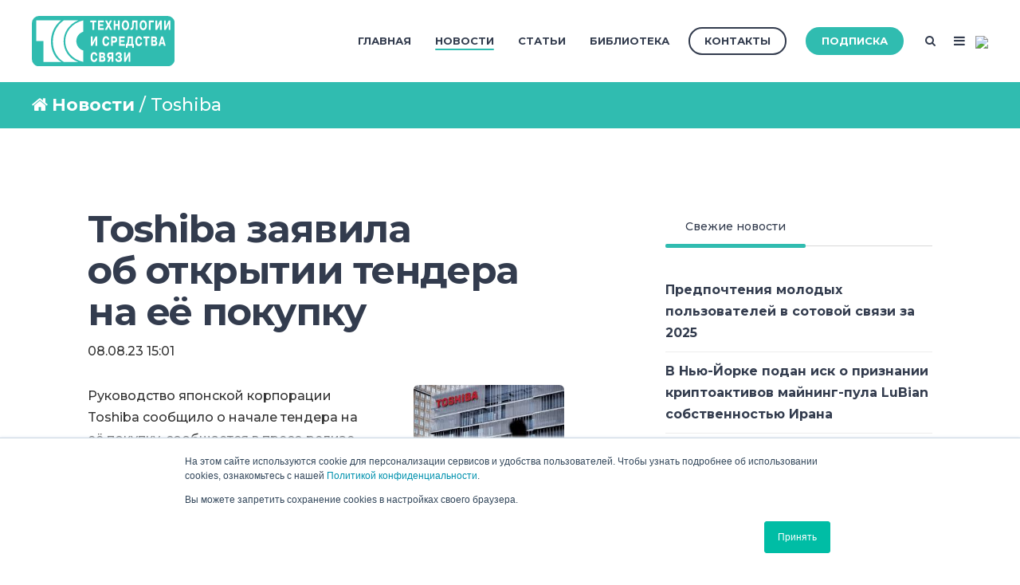

--- FILE ---
content_type: text/html; charset=UTF-8
request_url: https://www.tssonline.ru/news/tag/toshiba
body_size: 32410
content:
<!doctype html><!--[if lt IE 7]> <html class="no-js lt-ie9 lt-ie8 lt-ie7" lang="ru" > <![endif]--><!--[if IE 7]>    <html class="no-js lt-ie9 lt-ie8" lang="ru" >        <![endif]--><!--[if IE 8]>    <html class="no-js lt-ie9" lang="ru" >               <![endif]--><!--[if gt IE 8]><!--><html class="no-js" lang="ru"><!--<![endif]--><head>
    <meta charset="utf-8">
    <meta http-equiv="X-UA-Compatible" content="IE=edge,chrome=1">
    <meta name="author" content="Groteck Business Media">
    <meta name="description" content="Toshiba | Новости информационного портала TSSonline - все самое важное и интересное из отрасли связи, IT и телекоммуникаций.">
    <meta name="generator" content="HubSpot">
    <title>Новости | TSSonline | Toshiba</title>
    <link rel="shortcut icon" href="https://www.tssonline.ru/hubfs/favicon-96x96.png">
    
<meta name="viewport" content="width=device-width, initial-scale=1">

    <script src="/hs/hsstatic/jquery-libs/static-1.4/jquery/jquery-1.11.2.js"></script>
<script>hsjQuery = window['jQuery'];</script>
    <meta property="og:description" content="Toshiba | Новости информационного портала TSSonline - все самое важное и интересное из отрасли связи, IT и телекоммуникаций.">
    <meta property="og:title" content="Новости | TSSonline | Toshiba">
    <meta name="twitter:description" content="Toshiba | Новости информационного портала TSSonline - все самое важное и интересное из отрасли связи, IT и телекоммуникаций.">
    <meta name="twitter:title" content="Новости | TSSonline | Toshiba">

    

    
    <style>
a.cta_button{-moz-box-sizing:content-box !important;-webkit-box-sizing:content-box !important;box-sizing:content-box !important;vertical-align:middle}.hs-breadcrumb-menu{list-style-type:none;margin:0px 0px 0px 0px;padding:0px 0px 0px 0px}.hs-breadcrumb-menu-item{float:left;padding:10px 0px 10px 10px}.hs-breadcrumb-menu-divider:before{content:'›';padding-left:10px}.hs-featured-image-link{border:0}.hs-featured-image{float:right;margin:0 0 20px 20px;max-width:50%}@media (max-width: 568px){.hs-featured-image{float:none;margin:0;width:100%;max-width:100%}}.hs-screen-reader-text{clip:rect(1px, 1px, 1px, 1px);height:1px;overflow:hidden;position:absolute !important;width:1px}
</style>

<link rel="stylesheet" href="/hs/hsstatic/slick/static-1.56/bundles/project.css">
<link rel="stylesheet" href="/hs/hsstatic/legacy-module-support/static-1.27/bundles/legacyGalleryModule.css">
<link rel="stylesheet" href="/hs/hsstatic/AsyncSupport/static-1.501/sass/comments_listing_asset.css">
<link rel="stylesheet" href="/hs/hsstatic/AsyncSupport/static-1.501/sass/rss_post_listing.css">
    

    

<!-- Yandex.Metrika counter -->
<script type="text/javascript">
    (function (d, w, c) {
        (w[c] = w[c] || []).push(function() {
            try {
                w.yaCounter48069224 = new Ya.Metrika({
                    id:48069224,
                    clickmap:true,
                    trackLinks:true,
                    accurateTrackBounce:true,
                    webvisor:true
                });
            } catch(e) { }
        });

        var n = d.getElementsByTagName("script")[0],
            s = d.createElement("script"),
            f = function () { n.parentNode.insertBefore(s, n); };
        s.type = "text/javascript";
        s.async = true;
        s.src = "https://mc.yandex.ru/metrika/watch.js";

        if (w.opera == "[object Opera]") {
            d.addEventListener("DOMContentLoaded", f, false);
        } else { f(); }
    })(document, window, "yandex_metrika_callbacks");
</script>
<!-- /Yandex.Metrika counter -->

<script type="text/javascript">(window.Image ? (new Image()) : document.createElement('img')).src = 'https://vk.com/rtrg?p=VK-RTRG-224356-cYwqo';</script>

<meta property="og:type" content="blog">
<meta name="twitter:card" content="summary">
<meta name="twitter:domain" content="www.tssonline.ru">
<link rel="alternate" type="application/rss+xml" href="https://www.tssonline.ru/news/rss.xml">

<meta http-equiv="content-language" content="ru">
<link rel="stylesheet" href="//7052064.fs1.hubspotusercontent-na1.net/hubfs/7052064/hub_generated/template_assets/DEFAULT_ASSET/1764172944991/template_layout.min.css">


<link rel="stylesheet" href="https://www.tssonline.ru/hubfs/hub_generated/template_assets/1/5935186708/1744315307354/template_Act2_TSSonline.css">

<meta name="twitter:site" content="@itsecru">

</head>
<body class="blog-1 featured-image-right   hs-blog-id-6461327942 hs-blog-listing" style="">
    <div class="header-container-wrapper">
    <div class="header-container container-fluid">

<div class="row-fluid-wrapper row-depth-1 row-number-1 ">
<div class="row-fluid ">
<div class="span12 widget-span widget-type-global_group " style="" data-widget-type="global_group" data-x="0" data-w="12">
<div class="" data-global-widget-path="generated_global_groups/5875721111.html"><div class="row-fluid-wrapper row-depth-1 row-number-1 ">
<div class="row-fluid ">
<div class="span12 widget-span widget-type-cell header-wrapper" style="" data-widget-type="cell" data-x="0" data-w="12">

<div class="row-fluid-wrapper row-depth-1 row-number-2 ">
<div class="row-fluid ">
<div class="span12 widget-span widget-type-cell centered ptb20 vmiddle never-stack" style="" data-widget-type="cell" data-x="0" data-w="12">

<div class="row-fluid-wrapper row-depth-1 row-number-3 ">
<div class="row-fluid ">
<div class="span2 widget-span widget-type-cell ns-sm-span5" style="" data-widget-type="cell" data-x="0" data-w="2">

<div class="row-fluid-wrapper row-depth-1 row-number-4 ">
<div class="row-fluid ">
<div class="span12 widget-span widget-type-logo " style="" data-widget-type="logo" data-x="0" data-w="12">
<div class="cell-wrapper layout-widget-wrapper">
<span id="hs_cos_wrapper_module_146731076570910" class="hs_cos_wrapper hs_cos_wrapper_widget hs_cos_wrapper_type_logo" style="" data-hs-cos-general-type="widget" data-hs-cos-type="logo"><a href="//tssonline.ru" id="hs-link-module_146731076570910" style="border-width:0px;border:0px;"><img src="https://www.tssonline.ru/hubfs/Digital/TSS/TSS_for_web_RGB_nc_v2.svg" class="hs-image-widget " height="400" style="height: auto;width:400px;border-width:0px;border:0px;" width="400" alt="TSS_for_web_RGB_nc_v2" title="TSS_for_web_RGB_nc_v2"></a></span></div><!--end layout-widget-wrapper -->
</div><!--end widget-span -->
</div><!--end row-->
</div><!--end row-wrapper -->

</div><!--end widget-span -->
<div class="span10 widget-span widget-type-cell ns-sm-span7" style="" data-widget-type="cell" data-x="2" data-w="10">

<div class="row-fluid-wrapper row-depth-1 row-number-5 ">
<div class="row-fluid ">
<div class="span12 widget-span widget-type-cell all-inline tr" style="" data-widget-type="cell" data-x="0" data-w="12">

</div><!--end widget-span -->
</div><!--end row-->
</div><!--end row-wrapper -->

<div class="row-fluid-wrapper row-depth-1 row-number-6 ">
<div class="row-fluid ">
<div class="span12 widget-span widget-type-cell all-inline tr" style="" data-widget-type="cell" data-x="0" data-w="12">

<div class="row-fluid-wrapper row-depth-2 row-number-1 ">
<div class="row-fluid ">
<div class="span12 widget-span widget-type-menu menu-bar first-not-active flyouts-fade flyouts-slide md-hidden" style="" data-widget-type="menu" data-x="0" data-w="12">
<div class="cell-wrapper layout-widget-wrapper">
<span id="hs_cos_wrapper_module_146731076570911" class="hs_cos_wrapper hs_cos_wrapper_widget hs_cos_wrapper_type_menu" style="" data-hs-cos-general-type="widget" data-hs-cos-type="menu"><div id="hs_menu_wrapper_module_146731076570911" class="hs-menu-wrapper active-branch flyouts hs-menu-flow-horizontal" role="navigation" data-sitemap-name="ТСС" data-menu-id="5010365987" aria-label="Navigation Menu">
 <ul role="menu" class="active-branch">
  <li class="hs-menu-item hs-menu-depth-1" role="none"><a href="https://www.tssonline.ru" role="menuitem">Главная</a></li>
  <li class="hs-menu-item hs-menu-depth-1 active active-branch" role="none"><a href="https://www.tssonline.ru/news" role="menuitem">Новости</a></li>
  <li class="hs-menu-item hs-menu-depth-1" role="none"><a href="https://www.tssonline.ru/articles" role="menuitem">Статьи</a></li>
  <li class="hs-menu-item hs-menu-depth-1" role="none"><a href="https://www.tssonline.ru/imag-1-0" role="menuitem">Библиотека</a></li>
 </ul>
</div></span></div><!--end layout-widget-wrapper -->
</div><!--end widget-span -->
</div><!--end row-->
</div><!--end row-wrapper -->

<div class="row-fluid-wrapper row-depth-2 row-number-2 ">
<div class="row-fluid ">
<div class="span12 widget-span widget-type-cta ml20 sm-hidden" style="" data-widget-type="cta" data-x="0" data-w="12">
<div class="cell-wrapper layout-widget-wrapper">
<span id="hs_cos_wrapper_module_1488964291669530" class="hs_cos_wrapper hs_cos_wrapper_widget hs_cos_wrapper_type_cta" style="" data-hs-cos-general-type="widget" data-hs-cos-type="cta"><!--HubSpot Call-to-Action Code --><span class="hs-cta-wrapper" id="hs-cta-wrapper-ada91391-9957-4a34-9a44-fd9263ab2648"><span class="hs-cta-node hs-cta-ada91391-9957-4a34-9a44-fd9263ab2648" id="hs-cta-ada91391-9957-4a34-9a44-fd9263ab2648"><!--[if lte IE 8]><div id="hs-cta-ie-element"></div><![endif]--><a href="https://hubspot-cta-redirect-eu1-prod.s3.amazonaws.com/cta/redirect/2037604/ada91391-9957-4a34-9a44-fd9263ab2648"><img class="hs-cta-img" id="hs-cta-img-ada91391-9957-4a34-9a44-fd9263ab2648" style="border-width:0px;" src="https://hubspot-no-cache-eu1-prod.s3.amazonaws.com/cta/default/2037604/ada91391-9957-4a34-9a44-fd9263ab2648.png" alt="Контакты"></a></span><script charset="utf-8" src="/hs/cta/cta/current.js"></script><script type="text/javascript"> hbspt.cta._relativeUrls=true;hbspt.cta.load(2037604, 'ada91391-9957-4a34-9a44-fd9263ab2648', {"useNewLoader":"true","region":"eu1"}); </script></span><!-- end HubSpot Call-to-Action Code --></span></div><!--end layout-widget-wrapper -->
</div><!--end widget-span -->
</div><!--end row-->
</div><!--end row-wrapper -->

<div class="row-fluid-wrapper row-depth-2 row-number-3 ">
<div class="row-fluid ">
<div class="span12 widget-span widget-type-cta ml20 sm-hidden" style="" data-widget-type="cta" data-x="0" data-w="12">
<div class="cell-wrapper layout-widget-wrapper">
<span id="hs_cos_wrapper_module_1488964296655532" class="hs_cos_wrapper hs_cos_wrapper_widget hs_cos_wrapper_type_cta" style="" data-hs-cos-general-type="widget" data-hs-cos-type="cta"><!--HubSpot Call-to-Action Code --><span class="hs-cta-wrapper" id="hs-cta-wrapper-4905fc92-0eed-4d37-b71f-7089a8a12265"><span class="hs-cta-node hs-cta-4905fc92-0eed-4d37-b71f-7089a8a12265" id="hs-cta-4905fc92-0eed-4d37-b71f-7089a8a12265"><!--[if lte IE 8]><div id="hs-cta-ie-element"></div><![endif]--><a href="https://hubspot-cta-redirect-eu1-prod.s3.amazonaws.com/cta/redirect/2037604/4905fc92-0eed-4d37-b71f-7089a8a12265"><img class="hs-cta-img" id="hs-cta-img-4905fc92-0eed-4d37-b71f-7089a8a12265" style="border-width:0px;" src="https://hubspot-no-cache-eu1-prod.s3.amazonaws.com/cta/default/2037604/4905fc92-0eed-4d37-b71f-7089a8a12265.png" alt="Подписка"></a></span><script charset="utf-8" src="/hs/cta/cta/current.js"></script><script type="text/javascript"> hbspt.cta._relativeUrls=true;hbspt.cta.load(2037604, '4905fc92-0eed-4d37-b71f-7089a8a12265', {"useNewLoader":"true","region":"eu1"}); </script></span><!-- end HubSpot Call-to-Action Code --></span></div><!--end layout-widget-wrapper -->
</div><!--end widget-span -->
</div><!--end row-->
</div><!--end row-wrapper -->

<div class="row-fluid-wrapper row-depth-2 row-number-4 ">
<div class="row-fluid ">
<div class="span12 widget-span widget-type-language_switcher lang-select ml10" style="" data-widget-type="language_switcher" data-x="0" data-w="12">
<div class="cell-wrapper layout-widget-wrapper">
<span id="hs_cos_wrapper_module_1516044379903510" class="hs_cos_wrapper hs_cos_wrapper_widget hs_cos_wrapper_type_language_switcher" style="" data-hs-cos-general-type="widget" data-hs-cos-type="language_switcher"></span></div><!--end layout-widget-wrapper -->
</div><!--end widget-span -->
</div><!--end row-->
</div><!--end row-wrapper -->

<div class="row-fluid-wrapper row-depth-2 row-number-5 ">
<div class="row-fluid ">
<div class="span12 widget-span widget-type-raw_html " style="" data-widget-type="raw_html" data-x="0" data-w="12">
<div class="cell-wrapper layout-widget-wrapper">
<span id="hs_cos_wrapper_module_1488964299835534" class="hs_cos_wrapper hs_cos_wrapper_widget hs_cos_wrapper_type_raw_html" style="" data-hs-cos-general-type="widget" data-hs-cos-type="raw_html"><span class="control-button search fss-open-btn"><i class="fa fa-search" aria-hidden="true"></i></span></span>
</div><!--end layout-widget-wrapper -->
</div><!--end widget-span -->
</div><!--end row-->
</div><!--end row-wrapper -->

<div class="row-fluid-wrapper row-depth-2 row-number-6 ">
<div class="row-fluid ">
<div class="span12 widget-span widget-type-raw_html " style="" data-widget-type="raw_html" data-x="0" data-w="12">
<div class="cell-wrapper layout-widget-wrapper">
<span id="hs_cos_wrapper_module_1488966139486607" class="hs_cos_wrapper hs_cos_wrapper_widget hs_cos_wrapper_type_raw_html" style="" data-hs-cos-general-type="widget" data-hs-cos-type="raw_html"><span class="control-button menu" data-slide-menu="primary-slide-menu">
<span class="open">
<i class="fa fa-bars" aria-hidden="true"></i>
</span>
<span class="close">
<i class="fa fa-bars" aria-hidden="true"></i>
</span>
<span></span>
</span></span></div><!--end layout-widget-wrapper -->
</div><!--end widget-span -->
</div><!--end row-->
</div><!--end row-wrapper -->

<div class="row-fluid-wrapper row-depth-2 row-number-7 ">
<div class="row-fluid ">
<div class="span12 widget-span widget-type-raw_html " style="" data-widget-type="raw_html" data-x="0" data-w="12">
<div class="cell-wrapper layout-widget-wrapper">
<span id="hs_cos_wrapper_module_15313948901741362" class="hs_cos_wrapper hs_cos_wrapper_widget hs_cos_wrapper_type_raw_html" style="" data-hs-cos-general-type="widget" data-hs-cos-type="raw_html"><!-- Yandex.Metrika counter -->
<script type="text/javascript">
(function (d, w, c) {
(w[c] = w[c] || []).push(function() {
try {
w.yaCounter48069224 = new Ya.Metrika({
id:48069224,
clickmap:true,
trackLinks:true,
accurateTrackBounce:true,
webvisor:true
});
} catch(e) { }
});
var n = d.getElementsByTagName("script")[0],
s = d.createElement("script"),
f = function () { n.parentNode.insertBefore(s, n); };
s.type = "text/javascript";
s.async = true;
s.src = "https://mc.yandex.ru/metrika/watch.js";
if (w.opera == "[object Opera]") {
d.addEventListener("DOMContentLoaded", f, false);
} else { f(); }
})(document, window, "yandex_metrika_callbacks");
</script>
<noscript><div><img src="https://mc.yandex.ru/watch/48069224" style="position:absolute; left:-9999px;" alt=""></div></noscript>
<!-- /Yandex.Metrika counter -->
<img src="https://mc.yandex.ru/pixel/3952001394951752617">
<script type="text/javascript">(window.Image ? (new Image()) : document.createElement('img')).src = 'https://vk.com/rtrg?p=VK-RTRG-224356-cYwqo';</script></span>
</div><!--end layout-widget-wrapper -->
</div><!--end widget-span -->
</div><!--end row-->
</div><!--end row-wrapper -->

</div><!--end widget-span -->
</div><!--end row-->
</div><!--end row-wrapper -->

<div class="row-fluid-wrapper row-depth-1 row-number-1 ">
<div class="row-fluid ">
<div class="span12 widget-span widget-type-cell all-inline tr" style="" data-widget-type="cell" data-x="0" data-w="12">

</div><!--end widget-span -->
</div><!--end row-->
</div><!--end row-wrapper -->

</div><!--end widget-span -->
</div><!--end row-->
</div><!--end row-wrapper -->

</div><!--end widget-span -->
</div><!--end row-->
</div><!--end row-wrapper -->

</div><!--end widget-span -->
</div><!--end row-->
</div><!--end row-wrapper -->
</div>
</div><!--end widget-span -->
</div><!--end row-->
</div><!--end row-wrapper -->

<div class="row-fluid-wrapper row-depth-1 row-number-2 ">
<div class="row-fluid ">
<div class="span12 widget-span widget-type-global_group " style="" data-widget-type="global_group" data-x="0" data-w="12">
<div class="" data-global-widget-path="generated_global_groups/5875629984.html"><div class="row-fluid-wrapper row-depth-1 row-number-1 ">
<div class="row-fluid ">
<div class="sticky-header-options" data-linked-to=".header-wrapper">
<div class="span12 widget-span widget-type-cell sticky-header md-hidden" style="" data-widget-type="cell" data-x="0" data-w="12">

<div class="row-fluid-wrapper row-depth-1 row-number-2 ">
<div class="row-fluid ">
<div class="span12 widget-span widget-type-cell centered ptb5 vmiddle never-stack" style="" data-widget-type="cell" data-x="0" data-w="12">

<div class="row-fluid-wrapper row-depth-1 row-number-3 ">
<div class="row-fluid ">
<div class="span2 widget-span widget-type-cell ns-sm-span5" style="" data-widget-type="cell" data-x="0" data-w="2">

<div class="row-fluid-wrapper row-depth-1 row-number-4 ">
<div class="row-fluid ">
<div class="span12 widget-span widget-type-logo " style="" data-widget-type="logo" data-x="0" data-w="12">
<div class="cell-wrapper layout-widget-wrapper">
<span id="hs_cos_wrapper_module_146731076570910" class="hs_cos_wrapper hs_cos_wrapper_widget hs_cos_wrapper_type_logo" style="" data-hs-cos-general-type="widget" data-hs-cos-type="logo"><a href="//tssonline.ru" id="hs-link-module_146731076570910" style="border-width:0px;border:0px;"><img src="https://www.tssonline.ru/hubfs/Digital/TSS/TSS_for_web_RGB_nc_v2.svg" class="hs-image-widget " height="400" style="height: auto;width:400px;border-width:0px;border:0px;" width="400" alt="TSS_for_web_RGB_nc_v2.svg" title="TSS_for_web_RGB_nc_v2.svg"></a></span></div><!--end layout-widget-wrapper -->
</div><!--end widget-span -->
</div><!--end row-->
</div><!--end row-wrapper -->

</div><!--end widget-span -->
<div class="span10 widget-span widget-type-cell ns-sm-span7" style="" data-widget-type="cell" data-x="2" data-w="10">

<div class="row-fluid-wrapper row-depth-1 row-number-5 ">
<div class="row-fluid ">
<div class="span12 widget-span widget-type-cell all-inline tr" style="" data-widget-type="cell" data-x="0" data-w="12">

</div><!--end widget-span -->
</div><!--end row-->
</div><!--end row-wrapper -->

<div class="row-fluid-wrapper row-depth-1 row-number-6 ">
<div class="row-fluid ">
<div class="span12 widget-span widget-type-cell all-inline tr" style="" data-widget-type="cell" data-x="0" data-w="12">

<div class="row-fluid-wrapper row-depth-2 row-number-1 ">
<div class="row-fluid ">
<div class="span12 widget-span widget-type-menu menu-bar first-not-active flyouts-fade flyouts-slide md-hidden" style="" data-widget-type="menu" data-x="0" data-w="12">
<div class="cell-wrapper layout-widget-wrapper">
<span id="hs_cos_wrapper_module_146731076570911" class="hs_cos_wrapper hs_cos_wrapper_widget hs_cos_wrapper_type_menu" style="" data-hs-cos-general-type="widget" data-hs-cos-type="menu"><div id="hs_menu_wrapper_module_146731076570911" class="hs-menu-wrapper active-branch flyouts hs-menu-flow-horizontal" role="navigation" data-sitemap-name="default" data-menu-id="5010365987" aria-label="Navigation Menu">
 <ul role="menu" class="active-branch">
  <li class="hs-menu-item hs-menu-depth-1" role="none"><a href="https://www.tssonline.ru" role="menuitem">Главная</a></li>
  <li class="hs-menu-item hs-menu-depth-1 active active-branch" role="none"><a href="https://www.tssonline.ru/news" role="menuitem">Новости</a></li>
  <li class="hs-menu-item hs-menu-depth-1" role="none"><a href="https://www.tssonline.ru/articles" role="menuitem">Статьи</a></li>
  <li class="hs-menu-item hs-menu-depth-1" role="none"><a href="https://www.tssonline.ru/imag-1-0" role="menuitem">Библиотека</a></li>
 </ul>
</div></span></div><!--end layout-widget-wrapper -->
</div><!--end widget-span -->
</div><!--end row-->
</div><!--end row-wrapper -->

<div class="row-fluid-wrapper row-depth-2 row-number-2 ">
<div class="row-fluid ">
<div class="span12 widget-span widget-type-cta ml20 sm-hidden" style="" data-widget-type="cta" data-x="0" data-w="12">
<div class="cell-wrapper layout-widget-wrapper">
<span id="hs_cos_wrapper_module_1488964291669530" class="hs_cos_wrapper hs_cos_wrapper_widget hs_cos_wrapper_type_cta" style="" data-hs-cos-general-type="widget" data-hs-cos-type="cta"><!--HubSpot Call-to-Action Code --><span class="hs-cta-wrapper" id="hs-cta-wrapper-ada91391-9957-4a34-9a44-fd9263ab2648"><span class="hs-cta-node hs-cta-ada91391-9957-4a34-9a44-fd9263ab2648" id="hs-cta-ada91391-9957-4a34-9a44-fd9263ab2648"><!--[if lte IE 8]><div id="hs-cta-ie-element"></div><![endif]--><a href="https://hubspot-cta-redirect-eu1-prod.s3.amazonaws.com/cta/redirect/2037604/ada91391-9957-4a34-9a44-fd9263ab2648"><img class="hs-cta-img" id="hs-cta-img-ada91391-9957-4a34-9a44-fd9263ab2648" style="border-width:0px;" src="https://hubspot-no-cache-eu1-prod.s3.amazonaws.com/cta/default/2037604/ada91391-9957-4a34-9a44-fd9263ab2648.png" alt="Контакты"></a></span><script charset="utf-8" src="/hs/cta/cta/current.js"></script><script type="text/javascript"> hbspt.cta._relativeUrls=true;hbspt.cta.load(2037604, 'ada91391-9957-4a34-9a44-fd9263ab2648', {"useNewLoader":"true","region":"eu1"}); </script></span><!-- end HubSpot Call-to-Action Code --></span></div><!--end layout-widget-wrapper -->
</div><!--end widget-span -->
</div><!--end row-->
</div><!--end row-wrapper -->

<div class="row-fluid-wrapper row-depth-2 row-number-3 ">
<div class="row-fluid ">
<div class="span12 widget-span widget-type-cta ml20 sm-hidden" style="" data-widget-type="cta" data-x="0" data-w="12">
<div class="cell-wrapper layout-widget-wrapper">
<span id="hs_cos_wrapper_module_1488964296655532" class="hs_cos_wrapper hs_cos_wrapper_widget hs_cos_wrapper_type_cta" style="" data-hs-cos-general-type="widget" data-hs-cos-type="cta"><!--HubSpot Call-to-Action Code --><span class="hs-cta-wrapper" id="hs-cta-wrapper-4905fc92-0eed-4d37-b71f-7089a8a12265"><span class="hs-cta-node hs-cta-4905fc92-0eed-4d37-b71f-7089a8a12265" id="hs-cta-4905fc92-0eed-4d37-b71f-7089a8a12265"><!--[if lte IE 8]><div id="hs-cta-ie-element"></div><![endif]--><a href="https://hubspot-cta-redirect-eu1-prod.s3.amazonaws.com/cta/redirect/2037604/4905fc92-0eed-4d37-b71f-7089a8a12265"><img class="hs-cta-img" id="hs-cta-img-4905fc92-0eed-4d37-b71f-7089a8a12265" style="border-width:0px;" src="https://hubspot-no-cache-eu1-prod.s3.amazonaws.com/cta/default/2037604/4905fc92-0eed-4d37-b71f-7089a8a12265.png" alt="Подписка"></a></span><script charset="utf-8" src="/hs/cta/cta/current.js"></script><script type="text/javascript"> hbspt.cta._relativeUrls=true;hbspt.cta.load(2037604, '4905fc92-0eed-4d37-b71f-7089a8a12265', {"useNewLoader":"true","region":"eu1"}); </script></span><!-- end HubSpot Call-to-Action Code --></span></div><!--end layout-widget-wrapper -->
</div><!--end widget-span -->
</div><!--end row-->
</div><!--end row-wrapper -->

<div class="row-fluid-wrapper row-depth-2 row-number-4 ">
<div class="row-fluid ">
<div class="span12 widget-span widget-type-language_switcher lang-select ml10" style="" data-widget-type="language_switcher" data-x="0" data-w="12">
<div class="cell-wrapper layout-widget-wrapper">
<span id="hs_cos_wrapper_module_1516061150321558" class="hs_cos_wrapper hs_cos_wrapper_widget hs_cos_wrapper_type_language_switcher" style="" data-hs-cos-general-type="widget" data-hs-cos-type="language_switcher"></span></div><!--end layout-widget-wrapper -->
</div><!--end widget-span -->
</div><!--end row-->
</div><!--end row-wrapper -->

<div class="row-fluid-wrapper row-depth-2 row-number-5 ">
<div class="row-fluid ">
<div class="span12 widget-span widget-type-raw_html " style="" data-widget-type="raw_html" data-x="0" data-w="12">
<div class="cell-wrapper layout-widget-wrapper">
<span id="hs_cos_wrapper_module_1488964299835534" class="hs_cos_wrapper hs_cos_wrapper_widget hs_cos_wrapper_type_raw_html" style="" data-hs-cos-general-type="widget" data-hs-cos-type="raw_html"><span class="control-button search fss-open-btn"><i class="fa fa-search" aria-hidden="true"></i></span></span>
</div><!--end layout-widget-wrapper -->
</div><!--end widget-span -->
</div><!--end row-->
</div><!--end row-wrapper -->

<div class="row-fluid-wrapper row-depth-2 row-number-6 ">
<div class="row-fluid ">
<div class="span12 widget-span widget-type-raw_html " style="" data-widget-type="raw_html" data-x="0" data-w="12">
<div class="cell-wrapper layout-widget-wrapper">
<span id="hs_cos_wrapper_module_1490320254818663" class="hs_cos_wrapper hs_cos_wrapper_widget hs_cos_wrapper_type_raw_html" style="" data-hs-cos-general-type="widget" data-hs-cos-type="raw_html"><span class="control-button menu" data-slide-menu="primary-slide-menu">
<span class="open">
<i class="fa fa-bars" aria-hidden="true"></i>
</span>
<span class="close">
<i class="fa fa-bars" aria-hidden="true"></i>
</span>
<span></span>
</span></span></div><!--end layout-widget-wrapper -->
</div><!--end widget-span -->
</div><!--end row-->
</div><!--end row-wrapper -->

</div><!--end widget-span -->
</div><!--end row-->
</div><!--end row-wrapper -->

<div class="row-fluid-wrapper row-depth-1 row-number-1 ">
<div class="row-fluid ">
<div class="span12 widget-span widget-type-cell all-inline tr" style="" data-widget-type="cell" data-x="0" data-w="12">

</div><!--end widget-span -->
</div><!--end row-->
</div><!--end row-wrapper -->

</div><!--end widget-span -->
</div><!--end row-->
</div><!--end row-wrapper -->

</div><!--end widget-span -->
</div><!--end row-->
</div><!--end row-wrapper -->

</div><!--end widget-span -->
  </div>
</div><!--end row-->
</div><!--end row-wrapper -->
</div>
</div><!--end widget-span -->
</div><!--end row-->
</div><!--end row-wrapper -->

<div class="row-fluid-wrapper row-depth-1 row-number-3 ">
<div class="row-fluid ">
<div class="span12 widget-span widget-type-global_group " style="" data-widget-type="global_group" data-x="0" data-w="12">
<div class="" data-global-widget-path="generated_global_groups/6423993981.html"><div class="row-fluid-wrapper row-depth-1 row-number-1 ">
<div class="row-fluid ">
<div class="span12 widget-span widget-type-cell fullscreen-search" style="" data-widget-type="cell" data-x="0" data-w="12">

<div class="row-fluid-wrapper row-depth-1 row-number-2 ">
<div class="row-fluid ">
<div class="span12 widget-span widget-type-custom_widget " style="" data-widget-type="custom_widget" data-x="0" data-w="12">
<div id="hs_cos_wrapper_module_1530555777115370" class="hs_cos_wrapper hs_cos_wrapper_widget hs_cos_wrapper_type_module" style="" data-hs-cos-general-type="widget" data-hs-cos-type="module"><div class="cell-wrapper"> 
  <form action="/search-results">
    <input type="search" class="hs-input" name="term" autocomplete="off" placeholder="Найти...">
    <button type="submit" class="hs-button primary">Search</button>
  </form>
</div></div>

</div><!--end widget-span -->
</div><!--end row-->
</div><!--end row-wrapper -->

</div><!--end widget-span -->
</div><!--end row-->
</div><!--end row-wrapper -->
</div>
</div><!--end widget-span -->
</div><!--end row-->
</div><!--end row-wrapper -->

<div class="row-fluid-wrapper row-depth-1 row-number-4 ">
<div class="row-fluid ">
<div class="span12 widget-span widget-type-global_group " style="" data-widget-type="global_group" data-x="0" data-w="12">
<div class="" data-global-widget-path="generated_global_groups/5876175975.html"><div class="row-fluid-wrapper row-depth-1 row-number-1 ">
<div class="row-fluid ">
<div id="primary-slide-menu" class="span12 widget-span widget-type-cell slide-menu right w400 bg-white" style="" data-widget-type="cell" data-x="0" data-w="12">

<div class="row-fluid-wrapper row-depth-1 row-number-2 ">
<div class="row-fluid ">
<div class="span12 widget-span widget-type-cell slide-menu-scroller" style="" data-widget-type="cell" data-x="0" data-w="12">

<div class="row-fluid-wrapper row-depth-1 row-number-3 ">
<div class="row-fluid ">
<div class="span12 widget-span widget-type-cell never-stack ptb20 plr30 vmiddle bg-dark white-content" style="" data-widget-type="cell" data-x="0" data-w="12">

<div class="row-fluid-wrapper row-depth-1 row-number-4 ">
<div class="row-fluid ">
<div class="span9 widget-span widget-type-rich_text " style="" data-widget-type="rich_text" data-x="0" data-w="9">
<div class="cell-wrapper layout-widget-wrapper">
<span id="hs_cos_wrapper_module_1490019842268586" class="hs_cos_wrapper hs_cos_wrapper_widget hs_cos_wrapper_type_rich_text" style="" data-hs-cos-general-type="widget" data-hs-cos-type="rich_text">МЕНЮ</span>
</div><!--end layout-widget-wrapper -->
</div><!--end widget-span -->
<div class="span3 widget-span widget-type-raw_html tr" style="" data-widget-type="raw_html" data-x="9" data-w="3">
<div class="cell-wrapper layout-widget-wrapper">
<span id="hs_cos_wrapper_module_1490019523072546" class="hs_cos_wrapper hs_cos_wrapper_widget hs_cos_wrapper_type_raw_html" style="" data-hs-cos-general-type="widget" data-hs-cos-type="raw_html"><span class="control-button menu" data-slide-menu="primary-slide-menu">
<span class="open">
<!-- Default: -->
<i class="fa fa-bars" aria-hidden="true"></i>
<!-- Other ideas: -->
<!--Open Menu-->
<!--<i class="fa fa-list" aria-hidden="true"></i>-->
<!--<i class="fa fa-ellipsis-v" aria-hidden="true"></i>-->
</span>
<span class="close">
<!-- Default: -->
<!--<i class="fa fa-ellipsis-v" aria-hidden="true"></i>-->
<!-- Other ideas: -->
<!--Close Menu-->
<!--<i class="fa fa-ellipsis-h" aria-hidden="true"></i>-->
<!--<i class="fa fa-bars" aria-hidden="true"></i>-->
<i class="fa fa-close" aria-hidden="true"></i>
</span>
<span></span>
</span></span></div><!--end layout-widget-wrapper -->
</div><!--end widget-span -->
</div><!--end row-->
</div><!--end row-wrapper -->

</div><!--end widget-span -->
</div><!--end row-->
</div><!--end row-wrapper -->

<div class="row-fluid-wrapper row-depth-1 row-number-5 ">
<div class="row-fluid ">
<div class="span12 widget-span widget-type-cell all-inline p30 tc" style="" data-widget-type="cell" data-x="0" data-w="12">

<div class="row-fluid-wrapper row-depth-1 row-number-6 ">
<div class="row-fluid ">
<div class="span12 widget-span widget-type-cta p10" style="" data-widget-type="cta" data-x="0" data-w="12">
<div class="cell-wrapper layout-widget-wrapper">
<span id="hs_cos_wrapper_module_14895142905501421" class="hs_cos_wrapper hs_cos_wrapper_widget hs_cos_wrapper_type_cta" style="" data-hs-cos-general-type="widget" data-hs-cos-type="cta"><!--HubSpot Call-to-Action Code --><span class="hs-cta-wrapper" id="hs-cta-wrapper-e27459ef-2490-4630-bbd1-bbc613ad647c"><span class="hs-cta-node hs-cta-e27459ef-2490-4630-bbd1-bbc613ad647c" id="hs-cta-e27459ef-2490-4630-bbd1-bbc613ad647c"><!--[if lte IE 8]><div id="hs-cta-ie-element"></div><![endif]--><a href="https://hubspot-cta-redirect-eu1-prod.s3.amazonaws.com/cta/redirect/2037604/e27459ef-2490-4630-bbd1-bbc613ad647c"><img class="hs-cta-img" id="hs-cta-img-e27459ef-2490-4630-bbd1-bbc613ad647c" style="border-width:0px;" src="https://hubspot-no-cache-eu1-prod.s3.amazonaws.com/cta/default/2037604/e27459ef-2490-4630-bbd1-bbc613ad647c.png" alt="Контакты"></a></span><script charset="utf-8" src="/hs/cta/cta/current.js"></script><script type="text/javascript"> hbspt.cta._relativeUrls=true;hbspt.cta.load(2037604, 'e27459ef-2490-4630-bbd1-bbc613ad647c', {"useNewLoader":"true","region":"eu1"}); </script></span><!-- end HubSpot Call-to-Action Code --></span></div><!--end layout-widget-wrapper -->
</div><!--end widget-span -->
</div><!--end row-->
</div><!--end row-wrapper -->

<div class="row-fluid-wrapper row-depth-1 row-number-7 ">
<div class="row-fluid ">
<div class="span12 widget-span widget-type-cta p10" style="" data-widget-type="cta" data-x="0" data-w="12">
<div class="cell-wrapper layout-widget-wrapper">
<span id="hs_cos_wrapper_module_14895142928491423" class="hs_cos_wrapper hs_cos_wrapper_widget hs_cos_wrapper_type_cta" style="" data-hs-cos-general-type="widget" data-hs-cos-type="cta"><!--HubSpot Call-to-Action Code --><span class="hs-cta-wrapper" id="hs-cta-wrapper-4905fc92-0eed-4d37-b71f-7089a8a12265"><span class="hs-cta-node hs-cta-4905fc92-0eed-4d37-b71f-7089a8a12265" id="hs-cta-4905fc92-0eed-4d37-b71f-7089a8a12265"><!--[if lte IE 8]><div id="hs-cta-ie-element"></div><![endif]--><a href="https://hubspot-cta-redirect-eu1-prod.s3.amazonaws.com/cta/redirect/2037604/4905fc92-0eed-4d37-b71f-7089a8a12265"><img class="hs-cta-img" id="hs-cta-img-4905fc92-0eed-4d37-b71f-7089a8a12265" style="border-width:0px;" src="https://hubspot-no-cache-eu1-prod.s3.amazonaws.com/cta/default/2037604/4905fc92-0eed-4d37-b71f-7089a8a12265.png" alt="Подписка"></a></span><script charset="utf-8" src="/hs/cta/cta/current.js"></script><script type="text/javascript"> hbspt.cta._relativeUrls=true;hbspt.cta.load(2037604, '4905fc92-0eed-4d37-b71f-7089a8a12265', {"useNewLoader":"true","region":"eu1"}); </script></span><!-- end HubSpot Call-to-Action Code --></span></div><!--end layout-widget-wrapper -->
</div><!--end widget-span -->
</div><!--end row-->
</div><!--end row-wrapper -->

</div><!--end widget-span -->
</div><!--end row-->
</div><!--end row-wrapper -->

<div class="row-fluid-wrapper row-depth-1 row-number-8 ">
<div class="row-fluid ">
<div class="span12 widget-span widget-type-menu accordion-menu" style="" data-widget-type="menu" data-x="0" data-w="12">
<div class="cell-wrapper layout-widget-wrapper">
<span id="hs_cos_wrapper_module_14895144107501455" class="hs_cos_wrapper hs_cos_wrapper_widget hs_cos_wrapper_type_menu" style="" data-hs-cos-general-type="widget" data-hs-cos-type="menu"><div id="hs_menu_wrapper_module_14895144107501455" class="hs-menu-wrapper active-branch flyouts hs-menu-flow-horizontal" role="navigation" data-sitemap-name="default" data-menu-id="5010365987" aria-label="Navigation Menu">
 <ul role="menu" class="active-branch">
  <li class="hs-menu-item hs-menu-depth-1" role="none"><a href="https://www.tssonline.ru" role="menuitem">Главная</a></li>
  <li class="hs-menu-item hs-menu-depth-1 active active-branch" role="none"><a href="https://www.tssonline.ru/news" role="menuitem">Новости</a></li>
  <li class="hs-menu-item hs-menu-depth-1" role="none"><a href="https://www.tssonline.ru/articles" role="menuitem">Статьи</a></li>
  <li class="hs-menu-item hs-menu-depth-1" role="none"><a href="https://www.tssonline.ru/imag-1-0" role="menuitem">Библиотека</a></li>
 </ul>
</div></span></div><!--end layout-widget-wrapper -->
</div><!--end widget-span -->
</div><!--end row-->
</div><!--end row-wrapper -->

</div><!--end widget-span -->
</div><!--end row-->
</div><!--end row-wrapper -->

</div><!--end widget-span -->
</div><!--end row-->
</div><!--end row-wrapper -->

<div class="row-fluid-wrapper row-depth-1 row-number-9 ">
<div class="row-fluid ">
<div class="span12 widget-span widget-type-space slide-menu-overlay bg-dark o50" style="" data-widget-type="space" data-x="0" data-w="12">
<div class="cell-wrapper layout-widget-wrapper">
<span id="hs_cos_wrapper_module_1490022072855604" class="hs_cos_wrapper hs_cos_wrapper_widget hs_cos_wrapper_type_space" style="" data-hs-cos-general-type="widget" data-hs-cos-type="space"></span></div><!--end layout-widget-wrapper -->
</div><!--end widget-span -->
</div><!--end row-->
</div><!--end row-wrapper -->
</div>
</div><!--end widget-span -->
</div><!--end row-->
</div><!--end row-wrapper -->

    </div><!--end header -->
</div><!--end header wrapper -->

<div class="body-container-wrapper">
    <div class="body-container container-fluid">

<div class="row-fluid-wrapper row-depth-1 row-number-1 ">
<div class="row-fluid ">
<div class="span12 widget-span widget-type-raw_jinja " style="" data-widget-type="raw_jinja" data-x="0" data-w="12">
 

 

 



 </div><!--end widget-span -->

</div><!--end row-->
</div><!--end row-wrapper -->

<div class="row-fluid-wrapper row-depth-1 row-number-2 ">
<div class="row-fluid ">
<div class="span12 widget-span widget-type-raw_jinja " style="" data-widget-type="raw_jinja" data-x="0" data-w="12">


 
 
 
 
 
 
 
 
 </div><!--end widget-span -->

</div><!--end row-->
</div><!--end row-wrapper -->

<div class="row-fluid-wrapper row-depth-1 row-number-3 ">
<div class="row-fluid ">

    
<div class="span12 widget-span widget-type-raw_jinja " style="" data-widget-type="raw_jinja" data-x="0" data-w="12">
<!-- Go to www.addthis.com/dashboard to customize your tools --> <script type="text/javascript" src="//s7.addthis.com/js/300/addthis_widget.js#pubid=ra-5c3c9f76b9efb598"></script></div><!--end widget-span -->



</div><!--end row-->
</div><!--end row-wrapper -->

<div class="row-fluid-wrapper row-depth-1 row-number-4 ">
<div class="row-fluid ">
<div class="span12 widget-span widget-type-raw_jinja " style="" data-widget-type="raw_jinja" data-x="0" data-w="12">
</div><!--end widget-span -->

</div><!--end row-->
</div><!--end row-wrapper -->

<div class="row-fluid-wrapper row-depth-1 row-number-5 ">
<div class="row-fluid ">
<div class="span12 widget-span widget-type-cell page-title-wrapper" style="" data-widget-type="cell" data-x="0" data-w="12">

<div class="row-fluid-wrapper row-depth-1 row-number-6 ">
<div class="row-fluid ">
<div class="span12 widget-span widget-type-cell centered" style="" data-widget-type="cell" data-x="0" data-w="12">

<div class="row-fluid-wrapper row-depth-1 row-number-7 ">
<div class="row-fluid ">
<div class="span12 widget-span widget-type-raw_jinja page-title" style="" data-widget-type="raw_jinja" data-x="0" data-w="12">

    


<h1 class="title">
    <a href="/news"><i class="fa fa-home mr5" aria-hidden="true"></i>Новости</a><span class="fwn"> / Toshiba</span></h1></div><!--end widget-span -->

</div><!--end row-->
</div><!--end row-wrapper -->

</div><!--end widget-span -->
</div><!--end row-->
</div><!--end row-wrapper -->

</div><!--end widget-span -->
</div><!--end row-->
</div><!--end row-wrapper -->

<div class="row-fluid-wrapper row-depth-1 row-number-8 ">
<div class="row-fluid ">
<div class="span12 widget-span widget-type-cell content-section sticky-parent plr80 md-plr0" style="" data-widget-type="cell" data-x="0" data-w="12">

<div class="row-fluid-wrapper row-depth-1 row-number-9 ">
<div class="row-fluid ">
<div class="span12 widget-span widget-type-cell " style="" data-widget-type="cell" data-x="0" data-w="12">

<div class="row-fluid-wrapper row-depth-1 row-number-10 ">
<div class="row-fluid ">
<div class="span12 widget-span widget-type-cell centered md-stack" style="" data-widget-type="cell" data-x="0" data-w="12">

<div class="row-fluid-wrapper row-depth-1 row-number-11 ">
<div class="row-fluid ">
<div class="span8 widget-span widget-type-cell pr100 md-pr0" style="" data-widget-type="cell" data-x="0" data-w="8">

<div class="row-fluid-wrapper row-depth-2 row-number-1 ">
<div class="row-fluid ">
<div class="span12 widget-span widget-type-blog_content " style="" data-widget-type="blog_content" data-x="0" data-w="12">
<div class="listing-template"><div class="post-wrapper mb100">
                
                <div class="section-intro hs10">
                    <h2><a class="link-hover-theme" href="https://www.tssonline.ru/news/toshiba-zayavila-ob-otkritiyu-tendera-na-eio-pokupku">Toshiba заявила об&nbsp;открытии тендера на&nbsp;её покупку</a></h2>
                </div>
                <p>08.08.23 15:01</p>
                
                
                <div class="clear"><div class="featured-image">
                                <a href="https://www.tssonline.ru/news/toshiba-zayavila-ob-otkritiyu-tendera-na-eio-pokupku"><img class="radius" src="https://www.tssonline.ru/hubfs/%D0%A2%D0%A1%D0%A1%20(+%D0%BA%D0%A1%D0%A1%D0%92)/images%20(51).jpg" alt="Toshiba заявила об&nbsp;открытии тендера на&nbsp;её покупку"></a>
                            </div><p>Руководство японской корпорации Toshiba сообщило о начале тендера на её покупку, сообщается в пресс-релизе компании. Её длительность составит около месяца. После завершения сделки руководство планирует вывести компанию с биржи и …</p><div id="hs_cos_wrapper_module_1530107460326429" class="hs_cos_wrapper hs_cos_wrapper_widget hs_cos_wrapper_type_module widget-type-gallery" style="" data-hs-cos-general-type="widget" data-hs-cos-type="module">




    


  


<span id="hs_cos_wrapper_module_1530107460326429_Gallery" class="hs_cos_wrapper hs_cos_wrapper_widget hs_cos_wrapper_type_gallery" style="" data-hs-cos-general-type="widget" data-hs-cos-type="gallery"><!--[if lt IE 9]><div id="hs_cos_gallery_module_1530107460326429_Gallery" class="hs_cos_gallery lt-ie9"><![endif]-->
<!--[if gt IE 8]><!--><div id="hs_cos_gallery_module_1530107460326429_Gallery" class="hs_cos_gallery"><!--<![endif]-->
    <div class="hs_cos_gallery_main">
                <div class="hs_cos_gallery_slide slick-slide">
            <div class="slick-slide-inner-wrapper">
                <img data-lazy="" alt="" title="">
                
            </div>
        </div>

    </div>
    
</div>
</span></div>
                <a class="button theme empty small" href="https://www.tssonline.ru/news/toshiba-zayavila-ob-otkritiyu-tendera-na-eio-pokupku">Читать далее <i class="fa fa-angle-right" aria-hidden="true"></i></a>      
                </div><div class="post-bottom row-fluid"><span class="strong mr10 text-dark">Темы:</span><a href="https://www.tssonline.ru/news/tag/покупки">покупки</a><span class="sep"></span><a href="https://www.tssonline.ru/news/tag/бизнес">Бизнес</a><span class="sep"></span><a href="https://www.tssonline.ru/news/tag/toshiba">Toshiba</a></div><div class="bottom-shadow"></div></div><div class="post-wrapper mb100">
                
                <div class="section-intro hs10">
                    <h2><a class="link-hover-theme" href="https://www.tssonline.ru/news/toshiba-udvoit-proizvodstvo-mikroschem-dlia-upravleniye-energopotrebleniyem">Toshiba удвоит производство микросхем для управления энергопотреблением</a></h2>
                </div>
                <p>24.02.22 15:00</p>
                
                
                <div class="clear"><div class="featured-image">
                                <a href="https://www.tssonline.ru/news/toshiba-udvoit-proizvodstvo-mikroschem-dlia-upravleniye-energopotrebleniyem"><img class="radius" src="https://www.tssonline.ru/hubfs/%D0%A2%D0%A1%D0%A1%20(+%D0%BA%D0%A1%D0%A1%D0%92)/Toshiba%20Plant.jpg" alt="Toshiba удвоит производство микросхем для управления энергопотреблением"></a>
                            </div><p>Как сообщает агентство Nikkei, компания Toshiba приступает к строительству завода по производству микросхем для управления энергопотреблением. Завод должен начать работу к марту 2025 года. Производство будет рассчитано на использование кремниевых …</p><div id="hs_cos_wrapper_module_1530107460326429" class="hs_cos_wrapper hs_cos_wrapper_widget hs_cos_wrapper_type_module widget-type-gallery" style="" data-hs-cos-general-type="widget" data-hs-cos-type="module">




    


  


<span id="hs_cos_wrapper_module_1530107460326429_Gallery" class="hs_cos_wrapper hs_cos_wrapper_widget hs_cos_wrapper_type_gallery" style="" data-hs-cos-general-type="widget" data-hs-cos-type="gallery"><!--[if lt IE 9]><div id="hs_cos_gallery_module_1530107460326429_Gallery_1" class="hs_cos_gallery lt-ie9"><![endif]-->
<!--[if gt IE 8]><!--><div id="hs_cos_gallery_module_1530107460326429_Gallery_1" class="hs_cos_gallery"><!--<![endif]-->
    <div class="hs_cos_gallery_main">
                <div class="hs_cos_gallery_slide slick-slide">
            <div class="slick-slide-inner-wrapper">
                <img data-lazy="" alt="" title="">
                
            </div>
        </div>

    </div>
    
</div>
</span></div>
                <a class="button theme empty small" href="https://www.tssonline.ru/news/toshiba-udvoit-proizvodstvo-mikroschem-dlia-upravleniye-energopotrebleniyem">Читать далее <i class="fa fa-angle-right" aria-hidden="true"></i></a>      
                </div><div class="post-bottom row-fluid"><span class="strong mr10 text-dark">Темы:</span><a href="https://www.tssonline.ru/news/tag/микроэлектроника">Микроэлектроника</a><span class="sep"></span><a href="https://www.tssonline.ru/news/tag/бизнес">Бизнес</a><span class="sep"></span><a href="https://www.tssonline.ru/news/tag/toshiba">Toshiba</a><span class="sep"></span><a href="https://www.tssonline.ru/news/tag/энергоэффективность">Энергоэффективность</a></div><div class="bottom-shadow"></div></div><div class="post-wrapper mb100">
                
                <div class="section-intro hs10">
                    <h2><a class="link-hover-theme" href="https://www.tssonline.ru/news/korporazii-toshiba-udalos-peredat-kvantoviye-biti-na-600-kilometrov">Корпорации Toshiba удалось передать квантовые биты на 600 километров</a></h2>
                </div>
                <p>16.06.21 12:36</p>
                
                
                <div class="clear"><div class="featured-image">
                                <a href="https://www.tssonline.ru/news/korporazii-toshiba-udalos-peredat-kvantoviye-biti-na-600-kilometrov"><img class="radius" src="https://www.tssonline.ru/hubfs/%D0%A2%D0%A1%D0%A1%20(+%D0%BA%D0%A1%D0%A1%D0%92)/Toshimeters.jpg" alt="Корпорации Toshiba удалось передать квантовые биты на 600 километров"></a>
                            </div><p>Инженерам Toshiba удалось отправить квантовую информацию по оптическому волокну длиной 600 километров и установить новый рекорд. Передаваемая по оптоволокну информация зашифрована с помощью технологии квантового распределения ключей (QKD). Специалисты отметили, …</p><div id="hs_cos_wrapper_module_1530107460326429" class="hs_cos_wrapper hs_cos_wrapper_widget hs_cos_wrapper_type_module widget-type-gallery" style="" data-hs-cos-general-type="widget" data-hs-cos-type="module">




    


  


<span id="hs_cos_wrapper_module_1530107460326429_Gallery" class="hs_cos_wrapper hs_cos_wrapper_widget hs_cos_wrapper_type_gallery" style="" data-hs-cos-general-type="widget" data-hs-cos-type="gallery"><!--[if lt IE 9]><div id="hs_cos_gallery_module_1530107460326429_Gallery_2" class="hs_cos_gallery lt-ie9"><![endif]-->
<!--[if gt IE 8]><!--><div id="hs_cos_gallery_module_1530107460326429_Gallery_2" class="hs_cos_gallery"><!--<![endif]-->
    <div class="hs_cos_gallery_main">
                <div class="hs_cos_gallery_slide slick-slide">
            <div class="slick-slide-inner-wrapper">
                <img data-lazy="" alt="" title="">
                
            </div>
        </div>

    </div>
    
</div>
</span></div>
                <a class="button theme empty small" href="https://www.tssonline.ru/news/korporazii-toshiba-udalos-peredat-kvantoviye-biti-na-600-kilometrov">Читать далее <i class="fa fa-angle-right" aria-hidden="true"></i></a>      
                </div><div class="post-bottom row-fluid"><span class="strong mr10 text-dark">Темы:</span><a href="https://www.tssonline.ru/news/tag/d182d0b5d185d0bdd0bed0bbd0bed0b3d0b8d0b8">Технологии</a><span class="sep"></span><a href="https://www.tssonline.ru/news/tag/последние-разработки">последние разработки</a><span class="sep"></span><a href="https://www.tssonline.ru/news/tag/toshiba">Toshiba</a><span class="sep"></span><a href="https://www.tssonline.ru/news/tag/квантовые-технологии">квантовые технологии</a></div><div class="bottom-shadow"></div></div><div class="post-wrapper mb100">
                
                <div class="section-intro hs10">
                    <h2><a class="link-hover-theme" href="https://www.tssonline.ru/news/k-kioxia-prienivayutsia-micron-i-western-digital">К Kioxia прицениваются Micron и Western Digital</a></h2>
                </div>
                <p>19.04.21 14:26</p>
                
                
                <div class="clear"><div class="featured-image">
                                <a href="https://www.tssonline.ru/news/k-kioxia-prienivayutsia-micron-i-western-digital"><img class="radius" src="https://www.tssonline.ru/hubfs/%D0%A2%D0%A1%D0%A1%20(+%D0%BA%D0%A1%D0%A1%D0%92)/Kioxia.jpg" alt="К Kioxia прицениваются Micron и Western Digital"></a>
                            </div><p>Японская компания Kioxia (раньше она была подразделением Toshiba) занимает второе место в мире по производству микросхем флеш-памяти. В настоящее время Kioxia принадлежит частной инвестиционной фирме Bain Capital. В прошлом году …</p><div id="hs_cos_wrapper_module_1530107460326429" class="hs_cos_wrapper hs_cos_wrapper_widget hs_cos_wrapper_type_module widget-type-gallery" style="" data-hs-cos-general-type="widget" data-hs-cos-type="module">




    


  


<span id="hs_cos_wrapper_module_1530107460326429_Gallery" class="hs_cos_wrapper hs_cos_wrapper_widget hs_cos_wrapper_type_gallery" style="" data-hs-cos-general-type="widget" data-hs-cos-type="gallery"><!--[if lt IE 9]><div id="hs_cos_gallery_module_1530107460326429_Gallery_3" class="hs_cos_gallery lt-ie9"><![endif]-->
<!--[if gt IE 8]><!--><div id="hs_cos_gallery_module_1530107460326429_Gallery_3" class="hs_cos_gallery"><!--<![endif]-->
    <div class="hs_cos_gallery_main">
                <div class="hs_cos_gallery_slide slick-slide">
            <div class="slick-slide-inner-wrapper">
                <img data-lazy="" alt="" title="">
                
            </div>
        </div>

    </div>
    
</div>
</span></div>
                <a class="button theme empty small" href="https://www.tssonline.ru/news/k-kioxia-prienivayutsia-micron-i-western-digital">Читать далее <i class="fa fa-angle-right" aria-hidden="true"></i></a>      
                </div><div class="post-bottom row-fluid"><span class="strong mr10 text-dark">Темы:</span><a href="https://www.tssonline.ru/news/tag/бизнес">Бизнес</a><span class="sep"></span><a href="https://www.tssonline.ru/news/tag/toshiba">Toshiba</a><span class="sep"></span><a href="https://www.tssonline.ru/news/tag/western-digital">Western Digital</a><span class="sep"></span><a href="https://www.tssonline.ru/news/tag/wall-street-journal">Wall Street Journal</a></div><div class="bottom-shadow"></div></div><div class="post-wrapper mb100">
                
                <div class="section-intro hs10">
                    <h2><a class="link-hover-theme" href="https://www.tssonline.ru/news/postavki-hdd-v-tretiem-kvartale-toshiba-nabirayet-oboroti">Поставки HDD в третьем квартале: Toshiba набирает обороты</a></h2>
                </div>
                <p>23.11.20 14:11</p>
                
                
                <div class="clear"><div class="featured-image">
                                <a href="https://www.tssonline.ru/news/postavki-hdd-v-tretiem-kvartale-toshiba-nabirayet-oboroti"><img class="radius" src="https://www.tssonline.ru/hubfs/%D0%A2%D0%A1%D0%A1%20(+%D0%BA%D0%A1%D0%A1%D0%92)/HDD-1.jpg" alt="Поставки HDD в третьем квартале: Toshiba набирает обороты"></a>
                            </div><p>Уточнённые данные Trendfocus по состоянию мирового рынка HDD в III кв. 2020-г. в целом совпали с предварительным прогнозом. Всего же с июля по сентябрь в мире было поставлено 63,31 млн …</p><div id="hs_cos_wrapper_module_1530107460326429" class="hs_cos_wrapper hs_cos_wrapper_widget hs_cos_wrapper_type_module widget-type-gallery" style="" data-hs-cos-general-type="widget" data-hs-cos-type="module">




    


  


<span id="hs_cos_wrapper_module_1530107460326429_Gallery" class="hs_cos_wrapper hs_cos_wrapper_widget hs_cos_wrapper_type_gallery" style="" data-hs-cos-general-type="widget" data-hs-cos-type="gallery"><!--[if lt IE 9]><div id="hs_cos_gallery_module_1530107460326429_Gallery_4" class="hs_cos_gallery lt-ie9"><![endif]-->
<!--[if gt IE 8]><!--><div id="hs_cos_gallery_module_1530107460326429_Gallery_4" class="hs_cos_gallery"><!--<![endif]-->
    <div class="hs_cos_gallery_main">
                <div class="hs_cos_gallery_slide slick-slide">
            <div class="slick-slide-inner-wrapper">
                <img data-lazy="" alt="" title="">
                
            </div>
        </div>

    </div>
    
</div>
</span></div>
                <a class="button theme empty small" href="https://www.tssonline.ru/news/postavki-hdd-v-tretiem-kvartale-toshiba-nabirayet-oboroti">Читать далее <i class="fa fa-angle-right" aria-hidden="true"></i></a>      
                </div><div class="post-bottom row-fluid"><span class="strong mr10 text-dark">Темы:</span><a href="https://www.tssonline.ru/news/tag/жесткие-диски">жесткие диски</a><span class="sep"></span><a href="https://www.tssonline.ru/news/tag/тренды-и-тенденции">Тренды и тенденции</a><span class="sep"></span><a href="https://www.tssonline.ru/news/tag/toshiba">Toshiba</a><span class="sep"></span><a href="https://www.tssonline.ru/news/tag/trendfocus">trendfocus</a></div><div class="bottom-shadow"></div></div><div class="post-wrapper mb100">
                
                <div class="section-intro hs10">
                    <h2><a class="link-hover-theme" href="https://www.tssonline.ru/news/mirovoy-rinok-hdd-smeshayetsia-k-triumviratu">Мировой рынок HDD смещается к триумвирату</a></h2>
                </div>
                <p>16.10.20 13:12</p>
                
                
                <div class="clear"><div class="featured-image">
                                <a href="https://www.tssonline.ru/news/mirovoy-rinok-hdd-smeshayetsia-k-triumviratu"><img class="radius" src="https://www.tssonline.ru/hubfs/%D0%A2%D0%A1%D0%A1%20(+%D0%BA%D0%A1%D0%A1%D0%92)/HDD.jpg" alt="Мировой рынок HDD смещается к триумвирату"></a>
                            </div><p>Если рассматривать динамику глобальных поставок жёстких дисков (в количественном исчислении) за III кв. 2020 г, в формате год к году, то дела обстоят здесь плачевно. Согласно оценке Trendfocus, суммарный объём …</p><div id="hs_cos_wrapper_module_1530107460326429" class="hs_cos_wrapper hs_cos_wrapper_widget hs_cos_wrapper_type_module widget-type-gallery widget-type-gallery" style="" data-hs-cos-general-type="widget" data-hs-cos-type="module">




    


  


<span id="hs_cos_wrapper_module_1530107460326429_Gallery" class="hs_cos_wrapper hs_cos_wrapper_widget hs_cos_wrapper_type_gallery" style="" data-hs-cos-general-type="widget" data-hs-cos-type="gallery"><!--[if lt IE 9]><div id="hs_cos_gallery_module_1530107460326429_Gallery_5" class="hs_cos_gallery lt-ie9"><![endif]-->
<!--[if gt IE 8]><!--><div id="hs_cos_gallery_module_1530107460326429_Gallery_5" class="hs_cos_gallery"><!--<![endif]-->
    <div class="hs_cos_gallery_main">
                <div class="hs_cos_gallery_slide slick-slide">
            <div class="slick-slide-inner-wrapper">
                <img data-lazy="" alt="" title="">
                
            </div>
        </div>

    </div>
    
</div>
</span></div>
                <a class="button theme empty small" href="https://www.tssonline.ru/news/mirovoy-rinok-hdd-smeshayetsia-k-triumviratu">Читать далее <i class="fa fa-angle-right" aria-hidden="true"></i></a>      
                </div><div class="post-bottom row-fluid"><span class="strong mr10 text-dark">Темы:</span><a href="https://www.tssonline.ru/news/tag/samsung">Samsung</a><span class="sep"></span><a href="https://www.tssonline.ru/news/tag/жесткие-диски">жесткие диски</a><span class="sep"></span><a href="https://www.tssonline.ru/news/tag/тренды-и-тенденции">Тренды и тенденции</a><span class="sep"></span><a href="https://www.tssonline.ru/news/tag/toshiba">Toshiba</a><span class="sep"></span><a href="https://www.tssonline.ru/news/tag/western-digital">Western Digital</a></div><div class="bottom-shadow"></div></div><div class="post-wrapper mb100">
                
                <div class="section-intro hs10">
                    <h2><a class="link-hover-theme" href="https://www.tssonline.ru/news/vse-proizvoditeli-zhiostkih-diskov-priznalis-v-ispolzovanii-tehnologii-smr">Все производители жестких дисков признались в использовании технологии SMR</a></h2>
                </div>
                <p>17.04.20 15:20</p>
                
                
                <div class="clear"><div class="featured-image">
                                <a href="https://www.tssonline.ru/news/vse-proizvoditeli-zhiostkih-diskov-priznalis-v-ispolzovanii-tehnologii-smr"><img class="radius" src="https://www.tssonline.ru/hubfs/SMR%20writes.png" alt="Все производители жестких дисков признались в использовании технологии SMR"></a>
                            </div><p>Компания Toshiba призналась в скрытом использовании технологии записи SMR в жестких дисках, ориентированных на потребительский сегмент. Ее использование часто приводит к несовместимости накопителей с некоторыми моделями файловых серверов и к …</p><div id="hs_cos_wrapper_module_1530107460326429" class="hs_cos_wrapper hs_cos_wrapper_widget hs_cos_wrapper_type_module widget-type-gallery widget-type-gallery" style="" data-hs-cos-general-type="widget" data-hs-cos-type="module">




    


  


<span id="hs_cos_wrapper_module_1530107460326429_Gallery" class="hs_cos_wrapper hs_cos_wrapper_widget hs_cos_wrapper_type_gallery" style="" data-hs-cos-general-type="widget" data-hs-cos-type="gallery"><!--[if lt IE 9]><div id="hs_cos_gallery_module_1530107460326429_Gallery_6" class="hs_cos_gallery lt-ie9"><![endif]-->
<!--[if gt IE 8]><!--><div id="hs_cos_gallery_module_1530107460326429_Gallery_6" class="hs_cos_gallery"><!--<![endif]-->
    <div class="hs_cos_gallery_main">
                <div class="hs_cos_gallery_slide slick-slide">
            <div class="slick-slide-inner-wrapper">
                <img data-lazy="" alt="" title="">
                
            </div>
        </div>

    </div>
    
</div>
</span></div>
                <a class="button theme empty small" href="https://www.tssonline.ru/news/vse-proizvoditeli-zhiostkih-diskov-priznalis-v-ispolzovanii-tehnologii-smr">Читать далее <i class="fa fa-angle-right" aria-hidden="true"></i></a>      
                </div><div class="post-bottom row-fluid"><span class="strong mr10 text-dark">Темы:</span><a href="https://www.tssonline.ru/news/tag/техника">Техника</a><span class="sep"></span><a href="https://www.tssonline.ru/news/tag/ssd">SSD</a><span class="sep"></span><a href="https://www.tssonline.ru/news/tag/toshiba">Toshiba</a></div><div class="bottom-shadow"></div></div><div class="post-wrapper mb100">
                
                <div class="section-intro hs10">
                    <h2><a class="link-hover-theme" href="https://www.tssonline.ru/news/sharp-gotovitsia-viyti-na-rinok-serverov-pod-brendom-dynabook">Sharp готовится выйти на рынок серверов под брендом Dynabook</a></h2>
                </div>
                <p>12.09.19 16:12</p>
                
                
                <div class="clear"><div class="featured-image">
                                <a href="https://www.tssonline.ru/news/sharp-gotovitsia-viyti-na-rinok-serverov-pod-brendom-dynabook"><img class="radius" src="https://www.tssonline.ru/hubfs/%D0%A2%D0%A1%D0%A1%20(+%D0%BA%D0%A1%D0%A1%D0%92)/Sharp.jpg" alt="Sharp готовится выйти на рынок серверов под брендом Dynabook"></a>
                            </div><p>Права на эту торговую марку вендор получил в результате покупки компьютерного подразделения компании Toshiba. На мировом рынке также известна своими телевизорами, магнитолами, DVD-плеерами и другой электроникой, в том числе и …</p><div id="hs_cos_wrapper_module_1530107460326429" class="hs_cos_wrapper hs_cos_wrapper_widget hs_cos_wrapper_type_module widget-type-gallery widget-type-gallery" style="" data-hs-cos-general-type="widget" data-hs-cos-type="module">




    


  


<span id="hs_cos_wrapper_module_1530107460326429_Gallery" class="hs_cos_wrapper hs_cos_wrapper_widget hs_cos_wrapper_type_gallery" style="" data-hs-cos-general-type="widget" data-hs-cos-type="gallery"><!--[if lt IE 9]><div id="hs_cos_gallery_module_1530107460326429_Gallery_7" class="hs_cos_gallery lt-ie9"><![endif]-->
<!--[if gt IE 8]><!--><div id="hs_cos_gallery_module_1530107460326429_Gallery_7" class="hs_cos_gallery"><!--<![endif]-->
    <div class="hs_cos_gallery_main">
                <div class="hs_cos_gallery_slide slick-slide">
            <div class="slick-slide-inner-wrapper">
                <img data-lazy="" alt="" title="">
                
            </div>
        </div>

    </div>
    
</div>
</span></div>
                <a class="button theme empty small" href="https://www.tssonline.ru/news/sharp-gotovitsia-viyti-na-rinok-serverov-pod-brendom-dynabook">Читать далее <i class="fa fa-angle-right" aria-hidden="true"></i></a>      
                </div><div class="post-bottom row-fluid"><span class="strong mr10 text-dark">Темы:</span><a href="https://www.tssonline.ru/news/tag/сервера">сервера</a><span class="sep"></span><a href="https://www.tssonline.ru/news/tag/бизнес">Бизнес</a><span class="sep"></span><a href="https://www.tssonline.ru/news/tag/toshiba">Toshiba</a><span class="sep"></span><a href="https://www.tssonline.ru/news/tag/sharp">Sharp</a></div><div class="bottom-shadow"></div></div><div class="post-wrapper mb100">
                
                <div class="section-intro hs10">
                    <h2><a class="link-hover-theme" href="https://www.tssonline.ru/news/huawei-bolshe-ne-smozhet-vipuskat-smartfoni-s-microsd">Huawei больше не сможет выпускать смартфоны с microSD</a></h2>
                </div>
                <p>24.05.19 14:02</p>
                
                
                <div class="clear"><div class="featured-image">
                                <a href="https://www.tssonline.ru/news/huawei-bolshe-ne-smozhet-vipuskat-smartfoni-s-microsd"><img class="radius" src="https://www.tssonline.ru/hubfs/%D0%A2%D0%A1%D0%A1%20(+%D0%BA%D0%A1%D0%A1%D0%92)/micro%20SD.jpg" alt="Huawei больше не сможет выпускать смартфоны с microSD"></a>
                            </div><p>Компания Huawei лишилась возможности выпускать новые смартфоны с поддержкой карт памяти стандарта microSD. Причиной тому послужил односторонний разрыв отношений с ассоциацией SD Association, передает портал Gizchina. Для Huawei это означает, …</p><div id="hs_cos_wrapper_module_1530107460326429" class="hs_cos_wrapper hs_cos_wrapper_widget hs_cos_wrapper_type_module widget-type-gallery widget-type-gallery" style="" data-hs-cos-general-type="widget" data-hs-cos-type="module">




    


  


<span id="hs_cos_wrapper_module_1530107460326429_Gallery" class="hs_cos_wrapper hs_cos_wrapper_widget hs_cos_wrapper_type_gallery" style="" data-hs-cos-general-type="widget" data-hs-cos-type="gallery"><!--[if lt IE 9]><div id="hs_cos_gallery_module_1530107460326429_Gallery_8" class="hs_cos_gallery lt-ie9"><![endif]-->
<!--[if gt IE 8]><!--><div id="hs_cos_gallery_module_1530107460326429_Gallery_8" class="hs_cos_gallery"><!--<![endif]-->
    <div class="hs_cos_gallery_main">
                <div class="hs_cos_gallery_slide slick-slide">
            <div class="slick-slide-inner-wrapper">
                <img data-lazy="" alt="" title="">
                
            </div>
        </div>

    </div>
    
</div>
</span></div>
                <a class="button theme empty small" href="https://www.tssonline.ru/news/huawei-bolshe-ne-smozhet-vipuskat-smartfoni-s-microsd">Читать далее <i class="fa fa-angle-right" aria-hidden="true"></i></a>      
                </div><div class="post-bottom row-fluid"><span class="strong mr10 text-dark">Темы:</span><a href="https://www.tssonline.ru/news/tag/huawei">Huawei</a><span class="sep"></span><a href="https://www.tssonline.ru/news/tag/регулирование">Регулирование</a><span class="sep"></span><a href="https://www.tssonline.ru/news/tag/toshiba">Toshiba</a></div><div class="bottom-shadow"></div></div><div class="blog-navigation mt50 mb200 md-mb0">
            <a class="blog-navigation-prev disabled" href="javascript:;"><i class="fa fa-long-arrow-left" aria-hidden="true"></i> Следующие</a>
            <a class="blog-navigation-all" href="https://www.tssonline.ru/news/all">Все записи</a>
            <a class="blog-navigation-next  disabled" href="javascript:;">Предыдущие <i class="fa fa-long-arrow-right" aria-hidden="true"></i></a>
        </div></div></div>

</div><!--end row-->
</div><!--end row-wrapper -->

<div class="row-fluid-wrapper row-depth-2 row-number-2 ">
<div class="row-fluid ">
<div id="post-comments" class="span12 widget-span widget-type-cell " style="" data-widget-type="cell" data-x="0" data-w="12">

<div class="row-fluid-wrapper row-depth-2 row-number-3 ">
<div class="row-fluid ">

    </div><!--end row-->
</div><!--end row-wrapper -->

<div class="row-fluid-wrapper row-depth-2 row-number-4 ">
<div class="row-fluid ">
<div class="span12 widget-span widget-type-blog_comments " style="" data-widget-type="blog_comments" data-x="0" data-w="12">
<div class="cell-wrapper layout-widget-wrapper">
<span id="hs_cos_wrapper_blog_comments" class="hs_cos_wrapper hs_cos_wrapper_widget hs_cos_wrapper_type_blog_comments" style="" data-hs-cos-general-type="widget" data-hs-cos-type="blog_comments">
</span></div><!--end layout-widget-wrapper -->
   </div><!--end widget-span -->
    </div><!--end row-->
</div><!--end row-wrapper -->

</div><!--end widget-span -->
</div><!--end row-->
</div><!--end row-wrapper -->

</div><!--end widget-span -->
<div class="span4 widget-span widget-type-cell md-mt100" style="" data-widget-type="cell" data-x="8" data-w="4">

<div class="row-fluid-wrapper row-depth-2 row-number-5 ">
<div class="row-fluid ">
<div class="span12 widget-span widget-type-cell tabs-container responsive styled mb50 sticky-item" style="" data-widget-type="cell" data-x="0" data-w="12">

<div class="row-fluid-wrapper row-depth-2 row-number-6 ">
<div class="row-fluid ">
<div class="span12 widget-span widget-type-rich_text tabs-nav list-type-tabs sm-hidden" style="" data-widget-type="rich_text" data-x="0" data-w="12">
<div class="cell-wrapper layout-widget-wrapper">
<span id="hs_cos_wrapper_module_1501115687928113" class="hs_cos_wrapper hs_cos_wrapper_widget hs_cos_wrapper_type_rich_text" style="" data-hs-cos-general-type="widget" data-hs-cos-type="rich_text"><ul>
<li><a href="#recent">Свежие новости</a></li>
</ul></span>
</div><!--end layout-widget-wrapper -->
   </div><!--end widget-span -->
    </div><!--end row-->
</div><!--end row-wrapper -->

<div class="row-fluid-wrapper row-depth-2 row-number-7 ">
<div class="row-fluid ">
<div id="recent" class="span12 widget-span widget-type-cell tab-group mb30" style="" data-widget-type="cell" data-x="0" data-w="12">

<div class="row-fluid-wrapper row-depth-2 row-number-8 ">
    <div class="row-fluid ">
<div class="span12 widget-span widget-type-post_listing link-dark link-hover-theme fwb" style="" data-widget-type="post_listing" data-x="0" data-w="12">
<div class="cell-wrapper layout-widget-wrapper">
<span id="hs_cos_wrapper_top_posts" class="hs_cos_wrapper hs_cos_wrapper_widget hs_cos_wrapper_type_post_listing" style="" data-hs-cos-general-type="widget" data-hs-cos-type="post_listing"><div class="block">
  <h3></h3>
  <div class="widget-module">
    <ul class="hs-hash-1642851003-1764597285696">
    </ul>
  </div>
</div>
</span></div><!--end layout-widget-wrapper -->
       </div><!--end widget-span -->
        </div><!--end row-->
</div><!--end row-wrapper -->

   </div><!--end widget-span -->
    </div><!--end row-->
</div><!--end row-wrapper -->

<div class="row-fluid-wrapper row-depth-2 row-number-9 ">
<div class="row-fluid ">
<div id="topics" class="span12 widget-span widget-type-cell tab-group mb30" style="" data-widget-type="cell" data-x="0" data-w="12">

<div class="row-fluid-wrapper row-depth-2 row-number-10 ">
    <div class="row-fluid ">
<div class="span12 widget-span widget-type-post_filter link-dark link-hover-theme" style="" data-widget-type="post_filter" data-x="0" data-w="12">
<div class="cell-wrapper layout-widget-wrapper">
<span id="hs_cos_wrapper_module_1505405878694483" class="hs_cos_wrapper hs_cos_wrapper_widget hs_cos_wrapper_type_post_filter" style="" data-hs-cos-general-type="widget" data-hs-cos-type="post_filter"><div class="block">
  <h3></h3>
  <div class="widget-module">
    <ul>
      
        <li>
          <a href="https://www.tssonline.ru/news/tag/регулирование">Регулирование <span class="filter-link-count" dir="ltr">(2332)</span></a>
        </li>
      
        <li>
          <a href="https://www.tssonline.ru/news/tag/бизнес">Бизнес <span class="filter-link-count" dir="ltr">(2179)</span></a>
        </li>
      
        <li>
          <a href="https://www.tssonline.ru/news/tag/тренды-и-тенденции">Тренды и тенденции <span class="filter-link-count" dir="ltr">(1973)</span></a>
        </li>
      
        <li>
          <a href="https://www.tssonline.ru/news/tag/техника">Техника <span class="filter-link-count" dir="ltr">(1187)</span></a>
        </li>
      
        <li>
          <a href="https://www.tssonline.ru/news/tag/финансовые-показатели">Финансовые показатели <span class="filter-link-count" dir="ltr">(782)</span></a>
        </li>
      
        <li>
          <a href="https://www.tssonline.ru/news/tag/прогнозы">Прогнозы <span class="filter-link-count" dir="ltr">(628)</span></a>
        </li>
      
        <li>
          <a href="https://www.tssonline.ru/news/tag/статистика">Статистика <span class="filter-link-count" dir="ltr">(515)</span></a>
        </li>
      
        <li>
          <a href="https://www.tssonline.ru/news/tag/смартфоны">Смартфоны <span class="filter-link-count" dir="ltr">(499)</span></a>
        </li>
      
        <li>
          <a href="https://www.tssonline.ru/news/tag/вебмониторэкс">Вебмониторэкс <span class="filter-link-count" dir="ltr">(416)</span></a>
        </li>
      
        <li>
          <a href="https://www.tssonline.ru/news/tag/госинициативы">госинициативы <span class="filter-link-count" dir="ltr">(416)</span></a>
        </li>
      
        <li style="display:none;">
          <a href="https://www.tssonline.ru/news/tag/сотовые-операторы">сотовые операторы <span class="filter-link-count" dir="ltr">(381)</span></a>
        </li>
      
        <li style="display:none;">
          <a href="https://www.tssonline.ru/news/tag/сша">США <span class="filter-link-count" dir="ltr">(376)</span></a>
        </li>
      
        <li style="display:none;">
          <a href="https://www.tssonline.ru/news/tag/покупки">покупки <span class="filter-link-count" dir="ltr">(366)</span></a>
        </li>
      
        <li style="display:none;">
          <a href="https://www.tssonline.ru/news/tag/idc">IDC <span class="filter-link-count" dir="ltr">(361)</span></a>
        </li>
      
        <li style="display:none;">
          <a href="https://www.tssonline.ru/news/tag/apple">Apple <span class="filter-link-count" dir="ltr">(356)</span></a>
        </li>
      
        <li style="display:none;">
          <a href="https://www.tssonline.ru/news/tag/кадры">Кадры <span class="filter-link-count" dir="ltr">(356)</span></a>
        </li>
      
        <li style="display:none;">
          <a href="https://www.tssonline.ru/news/tag/пресс-релиз">Пресс-релиз <span class="filter-link-count" dir="ltr">(346)</span></a>
        </li>
      
        <li style="display:none;">
          <a href="https://www.tssonline.ru/news/tag/google">Google <span class="filter-link-count" dir="ltr">(317)</span></a>
        </li>
      
        <li style="display:none;">
          <a href="https://www.tssonline.ru/news/tag/микроэлектроника">Микроэлектроника <span class="filter-link-count" dir="ltr">(316)</span></a>
        </li>
      
        <li style="display:none;">
          <a href="https://www.tssonline.ru/news/tag/судебное-разбирательство">судебное разбирательство <span class="filter-link-count" dir="ltr">(315)</span></a>
        </li>
      
        <li style="display:none;">
          <a href="https://www.tssonline.ru/news/tag/онлайн-торговля">Онлайн-торговля <span class="filter-link-count" dir="ltr">(312)</span></a>
        </li>
      
        <li style="display:none;">
          <a href="https://www.tssonline.ru/news/tag/китай">Китай <span class="filter-link-count" dir="ltr">(297)</span></a>
        </li>
      
        <li style="display:none;">
          <a href="https://www.tssonline.ru/news/tag/microsoft">Microsoft <span class="filter-link-count" dir="ltr">(287)</span></a>
        </li>
      
        <li style="display:none;">
          <a href="https://www.tssonline.ru/news/tag/онлайн-реклама">онлайн-реклама <span class="filter-link-count" dir="ltr">(285)</span></a>
        </li>
      
        <li style="display:none;">
          <a href="https://www.tssonline.ru/news/tag/яндекс">Яндекс <span class="filter-link-count" dir="ltr">(245)</span></a>
        </li>
      
        <li style="display:none;">
          <a href="https://www.tssonline.ru/news/tag/роскомнадзор">Роскомнадзор <span class="filter-link-count" dir="ltr">(240)</span></a>
        </li>
      
        <li style="display:none;">
          <a href="https://www.tssonline.ru/news/tag/санкции">санкции <span class="filter-link-count" dir="ltr">(240)</span></a>
        </li>
      
        <li style="display:none;">
          <a href="https://www.tssonline.ru/news/tag/импортозамещение">Импортозамещение <span class="filter-link-count" dir="ltr">(213)</span></a>
        </li>
      
        <li style="display:none;">
          <a href="https://www.tssonline.ru/news/tag/минкомсвязи">Минкомсвязи <span class="filter-link-count" dir="ltr">(199)</span></a>
        </li>
      
        <li style="display:none;">
          <a href="https://www.tssonline.ru/news/tag/госзакупки">госзакупки <span class="filter-link-count" dir="ltr">(193)</span></a>
        </li>
      
        <li style="display:none;">
          <a href="https://www.tssonline.ru/news/tag/банки-и-финансы">Банки и финансы <span class="filter-link-count" dir="ltr">(190)</span></a>
        </li>
      
        <li style="display:none;">
          <a href="https://www.tssonline.ru/news/tag/intel">Intel <span class="filter-link-count" dir="ltr">(187)</span></a>
        </li>
      
        <li style="display:none;">
          <a href="https://www.tssonline.ru/news/tag/facebook">Facebook <span class="filter-link-count" dir="ltr">(179)</span></a>
        </li>
      
        <li style="display:none;">
          <a href="https://www.tssonline.ru/news/tag/минцифры">Минцифры <span class="filter-link-count" dir="ltr">(177)</span></a>
        </li>
      
        <li style="display:none;">
          <a href="https://www.tssonline.ru/news/tag/европа">Европа <span class="filter-link-count" dir="ltr">(175)</span></a>
        </li>
      
        <li style="display:none;">
          <a href="https://www.tssonline.ru/news/tag/исследование">Исследование <span class="filter-link-count" dir="ltr">(164)</span></a>
        </li>
      
        <li style="display:none;">
          <a href="https://www.tssonline.ru/news/tag/акции">акции <span class="filter-link-count" dir="ltr">(159)</span></a>
        </li>
      
        <li style="display:none;">
          <a href="https://www.tssonline.ru/news/tag/сотовая-связь">сотовая связь <span class="filter-link-count" dir="ltr">(159)</span></a>
        </li>
      
        <li style="display:none;">
          <a href="https://www.tssonline.ru/news/tag/данные-пользователей">данные пользователей <span class="filter-link-count" dir="ltr">(156)</span></a>
        </li>
      
        <li style="display:none;">
          <a href="https://www.tssonline.ru/news/tag/приложения">приложения <span class="filter-link-count" dir="ltr">(156)</span></a>
        </li>
      
        <li style="display:none;">
          <a href="https://www.tssonline.ru/news/tag/соцсети">соцсети <span class="filter-link-count" dir="ltr">(155)</span></a>
        </li>
      
        <li style="display:none;">
          <a href="https://www.tssonline.ru/news/tag/5g">5G <span class="filter-link-count" dir="ltr">(152)</span></a>
        </li>
      
        <li style="display:none;">
          <a href="https://www.tssonline.ru/news/tag/облачные-технологии">Облачные технологии <span class="filter-link-count" dir="ltr">(149)</span></a>
        </li>
      
        <li style="display:none;">
          <a href="https://www.tssonline.ru/news/tag/d0b8d181d0bad183d181d181d182d0b2d0b5d0bdd0bdd18bd0">Искусственный интеллект <span class="filter-link-count" dir="ltr">(147)</span></a>
        </li>
      
        <li style="display:none;">
          <a href="https://www.tssonline.ru/news/tag/фас">ФАС <span class="filter-link-count" dir="ltr">(147)</span></a>
        </li>
      
        <li style="display:none;">
          <a href="https://www.tssonline.ru/news/tag/госсубсидии">госсубсидии <span class="filter-link-count" dir="ltr">(140)</span></a>
        </li>
      
        <li style="display:none;">
          <a href="https://www.tssonline.ru/news/tag/ростелеком">Ростелеком <span class="filter-link-count" dir="ltr">(139)</span></a>
        </li>
      
        <li style="display:none;">
          <a href="https://www.tssonline.ru/news/tag/цены">цены <span class="filter-link-count" dir="ltr">(139)</span></a>
        </li>
      
        <li style="display:none;">
          <a href="https://www.tssonline.ru/news/tag/huawei">Huawei <span class="filter-link-count" dir="ltr">(136)</span></a>
        </li>
      
        <li style="display:none;">
          <a href="https://www.tssonline.ru/news/tag/домены">домены <span class="filter-link-count" dir="ltr">(136)</span></a>
        </li>
      
        <li style="display:none;">
          <a href="https://www.tssonline.ru/news/tag/samsung">Samsung <span class="filter-link-count" dir="ltr">(128)</span></a>
        </li>
      
        <li style="display:none;">
          <a href="https://www.tssonline.ru/news/tag/trendforce">TrendForce <span class="filter-link-count" dir="ltr">(128)</span></a>
        </li>
      
        <li style="display:none;">
          <a href="https://www.tssonline.ru/news/tag/новости-компаний">Новости компаний <span class="filter-link-count" dir="ltr">(125)</span></a>
        </li>
      
        <li style="display:none;">
          <a href="https://www.tssonline.ru/news/tag/компании">Компании <span class="filter-link-count" dir="ltr">(121)</span></a>
        </li>
      
        <li style="display:none;">
          <a href="https://www.tssonline.ru/news/tag/налоги">налоги <span class="filter-link-count" dir="ltr">(119)</span></a>
        </li>
      
        <li style="display:none;">
          <a href="https://www.tssonline.ru/news/tag/криптовалюты">Криптовалюты <span class="filter-link-count" dir="ltr">(115)</span></a>
        </li>
      
        <li style="display:none;">
          <a href="https://www.tssonline.ru/news/tag/госдума">Госдума <span class="filter-link-count" dir="ltr">(113)</span></a>
        </li>
      
        <li style="display:none;">
          <a href="https://www.tssonline.ru/news/tag/мтс">МТС <span class="filter-link-count" dir="ltr">(113)</span></a>
        </li>
      
        <li style="display:none;">
          <a href="https://www.tssonline.ru/news/tag/twitter">Twitter <span class="filter-link-count" dir="ltr">(109)</span></a>
        </li>
      
        <li style="display:none;">
          <a href="https://www.tssonline.ru/news/tag/сбербанк">Сбербанк <span class="filter-link-count" dir="ltr">(107)</span></a>
        </li>
      
        <li style="display:none;">
          <a href="https://www.tssonline.ru/news/tag/gartner">Gartner <span class="filter-link-count" dir="ltr">(105)</span></a>
        </li>
      
        <li style="display:none;">
          <a href="https://www.tssonline.ru/news/tag/telegram">Telegram <span class="filter-link-count" dir="ltr">(105)</span></a>
        </li>
      
        <li style="display:none;">
          <a href="https://www.tssonline.ru/news/tag/судебный-иск">судебный иск <span class="filter-link-count" dir="ltr">(104)</span></a>
        </li>
      
        <li style="display:none;">
          <a href="https://www.tssonline.ru/news/tag/поисковики">поисковики <span class="filter-link-count" dir="ltr">(100)</span></a>
        </li>
      
        <li style="display:none;">
          <a href="https://www.tssonline.ru/news/tag/тренды">тренды <span class="filter-link-count" dir="ltr">(99)</span></a>
        </li>
      
        <li style="display:none;">
          <a href="https://www.tssonline.ru/news/tag/ноутбуки">ноутбуки <span class="filter-link-count" dir="ltr">(98)</span></a>
        </li>
      
        <li style="display:none;">
          <a href="https://www.tssonline.ru/news/tag/рейтинги">Рейтинги <span class="filter-link-count" dir="ltr">(85)</span></a>
        </li>
      
        <li style="display:none;">
          <a href="https://www.tssonline.ru/news/tag/ес">ЕС <span class="filter-link-count" dir="ltr">(80)</span></a>
        </li>
      
        <li style="display:none;">
          <a href="https://www.tssonline.ru/news/tag/2022">2022 <span class="filter-link-count" dir="ltr">(79)</span></a>
        </li>
      
        <li style="display:none;">
          <a href="https://www.tssonline.ru/news/tag/2023">2023 <span class="filter-link-count" dir="ltr">(79)</span></a>
        </li>
      
        <li style="display:none;">
          <a href="https://www.tssonline.ru/news/tag/мессенджеры">мессенджеры <span class="filter-link-count" dir="ltr">(79)</span></a>
        </li>
      
        <li style="display:none;">
          <a href="https://www.tssonline.ru/news/tag/tiktok">TikTok <span class="filter-link-count" dir="ltr">(77)</span></a>
        </li>
      
        <li style="display:none;">
          <a href="https://www.tssonline.ru/news/tag/canalys">Canalys <span class="filter-link-count" dir="ltr">(76)</span></a>
        </li>
      
        <li style="display:none;">
          <a href="https://www.tssonline.ru/news/tag/монополисты">монополисты <span class="filter-link-count" dir="ltr">(75)</span></a>
        </li>
      
        <li style="display:none;">
          <a href="https://www.tssonline.ru/news/tag/серверы">серверы <span class="filter-link-count" dir="ltr">(75)</span></a>
        </li>
      
        <li style="display:none;">
          <a href="https://www.tssonline.ru/news/tag/телеком">Телеком <span class="filter-link-count" dir="ltr">(74)</span></a>
        </li>
      
        <li style="display:none;">
          <a href="https://www.tssonline.ru/news/tag/amd">AMD <span class="filter-link-count" dir="ltr">(71)</span></a>
        </li>
      
        <li style="display:none;">
          <a href="https://www.tssonline.ru/news/tag/2021">2021 <span class="filter-link-count" dir="ltr">(70)</span></a>
        </li>
      
        <li style="display:none;">
          <a href="https://www.tssonline.ru/news/tag/amazon">Amazon <span class="filter-link-count" dir="ltr">(70)</span></a>
        </li>
      
        <li style="display:none;">
          <a href="https://www.tssonline.ru/news/tag/iphone">Iphone <span class="filter-link-count" dir="ltr">(70)</span></a>
        </li>
      
        <li style="display:none;">
          <a href="https://www.tssonline.ru/news/tag/великобритания">Великобритания <span class="filter-link-count" dir="ltr">(70)</span></a>
        </li>
      
        <li style="display:none;">
          <a href="https://www.tssonline.ru/news/tag/рынок-ит">Рынок ИТ <span class="filter-link-count" dir="ltr">(69)</span></a>
        </li>
      
        <li style="display:none;">
          <a href="https://www.tssonline.ru/news/tag/nvidia">Nvidia <span class="filter-link-count" dir="ltr">(68)</span></a>
        </li>
      
        <li style="display:none;">
          <a href="https://www.tssonline.ru/news/tag/2024">2024 <span class="filter-link-count" dir="ltr">(65)</span></a>
        </li>
      
        <li style="display:none;">
          <a href="https://www.tssonline.ru/news/tag/linux">Linux <span class="filter-link-count" dir="ltr">(63)</span></a>
        </li>
      
        <li style="display:none;">
          <a href="https://www.tssonline.ru/news/tag/цифровая-трансформация">Цифровая трансформация <span class="filter-link-count" dir="ltr">(63)</span></a>
        </li>
      
        <li style="display:none;">
          <a href="https://www.tssonline.ru/news/tag/системы-хранения-данных-схд">Системы хранения данных (СХД) <span class="filter-link-count" dir="ltr">(62)</span></a>
        </li>
      
        <li style="display:none;">
          <a href="https://www.tssonline.ru/news/tag/опрос">Опрос <span class="filter-link-count" dir="ltr">(60)</span></a>
        </li>
      
        <li style="display:none;">
          <a href="https://www.tssonline.ru/news/tag/android">Android <span class="filter-link-count" dir="ltr">(59)</span></a>
        </li>
      
        <li style="display:none;">
          <a href="https://www.tssonline.ru/news/tag/интернет">Интернет <span class="filter-link-count" dir="ltr">(59)</span></a>
        </li>
      
        <li style="display:none;">
          <a href="https://www.tssonline.ru/news/tag/процессоры">процессоры <span class="filter-link-count" dir="ltr">(58)</span></a>
        </li>
      
        <li style="display:none;">
          <a href="https://www.tssonline.ru/news/tag/mail-ru">Mail.ru <span class="filter-link-count" dir="ltr">(57)</span></a>
        </li>
      
        <li style="display:none;">
          <a href="https://www.tssonline.ru/news/tag/блокировка">Блокировка <span class="filter-link-count" dir="ltr">(57)</span></a>
        </li>
      
        <li style="display:none;">
          <a href="https://www.tssonline.ru/news/tag/киберзащита">Киберзащита <span class="filter-link-count" dir="ltr">(56)</span></a>
        </li>
      
        <li style="display:none;">
          <a href="https://www.tssonline.ru/news/tag/авторские_права">авторские_права <span class="filter-link-count" dir="ltr">(56)</span></a>
        </li>
      
        <li style="display:none;">
          <a href="https://www.tssonline.ru/news/tag/инвестиции">инвестиции <span class="filter-link-count" dir="ltr">(55)</span></a>
        </li>
      
        <li style="display:none;">
          <a href="https://www.tssonline.ru/news/tag/windows">Windows <span class="filter-link-count" dir="ltr">(53)</span></a>
        </li>
      
        <li style="display:none;">
          <a href="https://www.tssonline.ru/news/tag/мегафон">Мегафон <span class="filter-link-count" dir="ltr">(51)</span></a>
        </li>
      
        <li style="display:none;">
          <a href="https://www.tssonline.ru/news/tag/политика-компании">политика компании <span class="filter-link-count" dir="ltr">(51)</span></a>
        </li>
      
        <li style="display:none;">
          <a href="https://www.tssonline.ru/news/tag/последние-разработки">последние разработки <span class="filter-link-count" dir="ltr">(51)</span></a>
        </li>
      
        <li style="display:none;">
          <a href="https://www.tssonline.ru/news/tag/рынок-труда">рынок труда <span class="filter-link-count" dir="ltr">(51)</span></a>
        </li>
      
        <li style="display:none;">
          <a href="https://www.tssonline.ru/news/tag/tsmc">TSMC <span class="filter-link-count" dir="ltr">(50)</span></a>
        </li>
      
        <li style="display:none;">
          <a href="https://www.tssonline.ru/news/tag/автоиндустрия">автоиндустрия <span class="filter-link-count" dir="ltr">(50)</span></a>
        </li>
      
        <li style="display:none;">
          <a href="https://www.tssonline.ru/news/tag/реклама">реклама <span class="filter-link-count" dir="ltr">(50)</span></a>
        </li>
      
        <li style="display:none;">
          <a href="https://www.tssonline.ru/news/tag/2020">2020 <span class="filter-link-count" dir="ltr">(49)</span></a>
        </li>
      
        <li style="display:none;">
          <a href="https://www.tssonline.ru/news/tag/itresearch">itresearch <span class="filter-link-count" dir="ltr">(49)</span></a>
        </li>
      
        <li style="display:none;">
          <a href="https://www.tssonline.ru/news/tag/минпромторг">Минпромторг <span class="filter-link-count" dir="ltr">(49)</span></a>
        </li>
      
        <li style="display:none;">
          <a href="https://www.tssonline.ru/news/tag/блокировка-контента">блокировка контента <span class="filter-link-count" dir="ltr">(49)</span></a>
        </li>
      
        <li style="display:none;">
          <a href="https://www.tssonline.ru/news/tag/конференции">Конференции <span class="filter-link-count" dir="ltr">(48)</span></a>
        </li>
      
        <li style="display:none;">
          <a href="https://www.tssonline.ru/news/tag/персональные-данные">Персональные данные <span class="filter-link-count" dir="ltr">(47)</span></a>
        </li>
      
        <li style="display:none;">
          <a href="https://www.tssonline.ru/news/tag/центры-обработки-данных-цод">Центры обработки данных (ЦОД) <span class="filter-link-count" dir="ltr">(46)</span></a>
        </li>
      
        <li style="display:none;">
          <a href="https://www.tssonline.ru/news/tag/sap">SAP <span class="filter-link-count" dir="ltr">(45)</span></a>
        </li>
      
        <li style="display:none;">
          <a href="https://www.tssonline.ru/news/tag/открытое-по">открытое ПО <span class="filter-link-count" dir="ltr">(44)</span></a>
        </li>
      
        <li style="display:none;">
          <a href="https://www.tssonline.ru/news/tag/планшеты">планшеты <span class="filter-link-count" dir="ltr">(44)</span></a>
        </li>
      
        <li style="display:none;">
          <a href="https://www.tssonline.ru/news/tag/oracle">Oracle <span class="filter-link-count" dir="ltr">(43)</span></a>
        </li>
      
        <li style="display:none;">
          <a href="https://www.tssonline.ru/news/tag/законодательство">Законодательство <span class="filter-link-count" dir="ltr">(43)</span></a>
        </li>
      
        <li style="display:none;">
          <a href="https://www.tssonline.ru/news/tag/ibm">IBM <span class="filter-link-count" dir="ltr">(42)</span></a>
        </li>
      
        <li style="display:none;">
          <a href="https://www.tssonline.ru/news/tag/ssd">SSD <span class="filter-link-count" dir="ltr">(41)</span></a>
        </li>
      
        <li style="display:none;">
          <a href="https://www.tssonline.ru/news/tag/цб">ЦБ <span class="filter-link-count" dir="ltr">(41)</span></a>
        </li>
      
        <li style="display:none;">
          <a href="https://www.tssonline.ru/news/tag/принтеры">принтеры <span class="filter-link-count" dir="ltr">(41)</span></a>
        </li>
      
        <li style="display:none;">
          <a href="https://www.tssonline.ru/news/tag/cisco">Cisco <span class="filter-link-count" dir="ltr">(40)</span></a>
        </li>
      
        <li style="display:none;">
          <a href="https://www.tssonline.ru/news/tag/nand-память">NAND память <span class="filter-link-count" dir="ltr">(40)</span></a>
        </li>
      
        <li style="display:none;">
          <a href="https://www.tssonline.ru/news/tag/фгуп-космическая-связь">ФГУП "Космическая Связь" <span class="filter-link-count" dir="ltr">(40)</span></a>
        </li>
      
        <li style="display:none;">
          <a href="https://www.tssonline.ru/news/tag/интернет-сми">интернет-СМИ <span class="filter-link-count" dir="ltr">(40)</span></a>
        </li>
      
        <li style="display:none;">
          <a href="https://www.tssonline.ru/news/tag/сми">сми <span class="filter-link-count" dir="ltr">(40)</span></a>
        </li>
      
        <li style="display:none;">
          <a href="https://www.tssonline.ru/news/tag/whatsapp">Whatsapp <span class="filter-link-count" dir="ltr">(39)</span></a>
        </li>
      
        <li style="display:none;">
          <a href="https://www.tssonline.ru/news/tag/блокировка-сайтов">Блокировка сайтов <span class="filter-link-count" dir="ltr">(39)</span></a>
        </li>
      
        <li style="display:none;">
          <a href="https://www.tssonline.ru/news/tag/мвд">МВД <span class="filter-link-count" dir="ltr">(39)</span></a>
        </li>
      
        <li style="display:none;">
          <a href="https://www.tssonline.ru/news/tag/кредитные-карты">кредитные карты <span class="filter-link-count" dir="ltr">(39)</span></a>
        </li>
      
        <li style="display:none;">
          <a href="https://www.tssonline.ru/news/tag/alibaba">Alibaba <span class="filter-link-count" dir="ltr">(38)</span></a>
        </li>
      
        <li style="display:none;">
          <a href="https://www.tssonline.ru/news/tag/veon">Veon <span class="filter-link-count" dir="ltr">(38)</span></a>
        </li>
      
        <li style="display:none;">
          <a href="https://www.tssonline.ru/news/tag/торговля">торговля <span class="filter-link-count" dir="ltr">(38)</span></a>
        </li>
      
        <li style="display:none;">
          <a href="https://www.tssonline.ru/news/tag/билайн">Билайн <span class="filter-link-count" dir="ltr">(37)</span></a>
        </li>
      
        <li style="display:none;">
          <a href="https://www.tssonline.ru/news/tag/предустановка-отечественного-по">предустановка отечественного ПО <span class="filter-link-count" dir="ltr">(36)</span></a>
        </li>
      
        <li style="display:none;">
          <a href="https://www.tssonline.ru/news/tag/qualcomm">Qualcomm <span class="filter-link-count" dir="ltr">(35)</span></a>
        </li>
      
        <li style="display:none;">
          <a href="https://www.tssonline.ru/news/tag/windows-10">Windows 10 <span class="filter-link-count" dir="ltr">(35)</span></a>
        </li>
      
        <li style="display:none;">
          <a href="https://www.tssonline.ru/news/tag/xiaomi">Xiaomi <span class="filter-link-count" dir="ltr">(35)</span></a>
        </li>
      
        <li style="display:none;">
          <a href="https://www.tssonline.ru/news/tag/мнение-отрасли">мнение отрасли <span class="filter-link-count" dir="ltr">(35)</span></a>
        </li>
      
        <li style="display:none;">
          <a href="https://www.tssonline.ru/news/tag/ipo">IPO <span class="filter-link-count" dir="ltr">(34)</span></a>
        </li>
      
        <li style="display:none;">
          <a href="https://www.tssonline.ru/news/tag/мошенничество">Мошенничество <span class="filter-link-count" dir="ltr">(34)</span></a>
        </li>
      
        <li style="display:none;">
          <a href="https://www.tssonline.ru/news/tag/образование">Образование <span class="filter-link-count" dir="ltr">(34)</span></a>
        </li>
      
        <li style="display:none;">
          <a href="https://www.tssonline.ru/news/tag/университетские-исследования">университетские исследования <span class="filter-link-count" dir="ltr">(33)</span></a>
        </li>
      
        <li style="display:none;">
          <a href="https://www.tssonline.ru/news/tag/2025">2025 <span class="filter-link-count" dir="ltr">(32)</span></a>
        </li>
      
        <li style="display:none;">
          <a href="https://www.tssonline.ru/news/tag/bloomberg">Bloomberg <span class="filter-link-count" dir="ltr">(32)</span></a>
        </li>
      
        <li style="display:none;">
          <a href="https://www.tssonline.ru/news/tag/мнения-экспертов">Мнения экспертов <span class="filter-link-count" dir="ltr">(32)</span></a>
        </li>
      
        <li style="display:none;">
          <a href="https://www.tssonline.ru/news/tag/программное-обеспечение">Программное обеспечение <span class="filter-link-count" dir="ltr">(32)</span></a>
        </li>
      
        <li style="display:none;">
          <a href="https://www.tssonline.ru/news/tag/журналистское-расследование">журналистское расследование <span class="filter-link-count" dir="ltr">(32)</span></a>
        </li>
      
        <li style="display:none;">
          <a href="https://www.tssonline.ru/news/tag/covid-19">COVID-19 <span class="filter-link-count" dir="ltr">(31)</span></a>
        </li>
      
        <li style="display:none;">
          <a href="https://www.tssonline.ru/news/tag/ozon">Ozon <span class="filter-link-count" dir="ltr">(31)</span></a>
        </li>
      
        <li style="display:none;">
          <a href="https://www.tssonline.ru/news/tag/минэкономразвития">Минэкономразвития <span class="filter-link-count" dir="ltr">(31)</span></a>
        </li>
      
        <li style="display:none;">
          <a href="https://www.tssonline.ru/news/tag/arm">ARM <span class="filter-link-count" dir="ltr">(30)</span></a>
        </li>
      
        <li style="display:none;">
          <a href="https://www.tssonline.ru/news/tag/rambler-group">Rambler Group <span class="filter-link-count" dir="ltr">(30)</span></a>
        </li>
      
        <li style="display:none;">
          <a href="https://www.tssonline.ru/news/tag/wi-fi">Wi-Fi <span class="filter-link-count" dir="ltr">(30)</span></a>
        </li>
      
        <li style="display:none;">
          <a href="https://www.tssonline.ru/news/tag/windows-11">windows 11 <span class="filter-link-count" dir="ltr">(30)</span></a>
        </li>
      
        <li style="display:none;">
          <a href="https://www.tssonline.ru/news/tag/полупроводники">Полупроводники <span class="filter-link-count" dir="ltr">(29)</span></a>
        </li>
      
        <li style="display:none;">
          <a href="https://www.tssonline.ru/news/tag/госконтракты">госконтракты <span class="filter-link-count" dir="ltr">(29)</span></a>
        </li>
      
        <li style="display:none;">
          <a href="https://www.tssonline.ru/news/tag/жесткие-диски">жесткие диски <span class="filter-link-count" dir="ltr">(29)</span></a>
        </li>
      
        <li style="display:none;">
          <a href="https://www.tssonline.ru/news/tag/операционные-системы">операционные системы <span class="filter-link-count" dir="ltr">(29)</span></a>
        </li>
      
        <li style="display:none;">
          <a href="https://www.tssonline.ru/news/tag/суверенный-рунет">суверенный рунет <span class="filter-link-count" dir="ltr">(29)</span></a>
        </li>
      
        <li style="display:none;">
          <a href="https://www.tssonline.ru/news/tag/такси">такси <span class="filter-link-count" dir="ltr">(29)</span></a>
        </li>
      
        <li style="display:none;">
          <a href="https://www.tssonline.ru/news/tag/почта-россии">"Почта России" <span class="filter-link-count" dir="ltr">(28)</span></a>
        </li>
      
        <li style="display:none;">
          <a href="https://www.tssonline.ru/news/tag/индия">Индия <span class="filter-link-count" dir="ltr">(28)</span></a>
        </li>
      
        <li style="display:none;">
          <a href="https://www.tssonline.ru/news/tag/фнс">ФНС <span class="filter-link-count" dir="ltr">(27)</span></a>
        </li>
      
        <li style="display:none;">
          <a href="https://www.tssonline.ru/news/tag/google-chrome">Google Chrome <span class="filter-link-count" dir="ltr">(26)</span></a>
        </li>
      
        <li style="display:none;">
          <a href="https://www.tssonline.ru/news/tag/icann">ICANN <span class="filter-link-count" dir="ltr">(26)</span></a>
        </li>
      
        <li style="display:none;">
          <a href="https://www.tssonline.ru/news/tag/вымпелком">Вымпелком <span class="filter-link-count" dir="ltr">(26)</span></a>
        </li>
      
        <li style="display:none;">
          <a href="https://www.tssonline.ru/news/tag/минфин">Минфин <span class="filter-link-count" dir="ltr">(26)</span></a>
        </li>
      
        <li style="display:none;">
          <a href="https://www.tssonline.ru/news/tag/отрасль">Отрасль <span class="filter-link-count" dir="ltr">(26)</span></a>
        </li>
      
        <li style="display:none;">
          <a href="https://www.tssonline.ru/news/tag/магазины-приложений">магазины приложений <span class="filter-link-count" dir="ltr">(26)</span></a>
        </li>
      
        <li style="display:none;">
          <a href="https://www.tssonline.ru/news/tag/реестр-российского-по">реестр российского ПО <span class="filter-link-count" dir="ltr">(26)</span></a>
        </li>
      
        <li style="display:none;">
          <a href="https://www.tssonline.ru/news/tag/2019">2019 <span class="filter-link-count" dir="ltr">(25)</span></a>
        </li>
      
        <li style="display:none;">
          <a href="https://www.tssonline.ru/news/tag/nokia">Nokia <span class="filter-link-count" dir="ltr">(25)</span></a>
        </li>
      
        <li style="display:none;">
          <a href="https://www.tssonline.ru/news/tag/росатом">Росатом <span class="filter-link-count" dir="ltr">(25)</span></a>
        </li>
      
        <li style="display:none;">
          <a href="https://www.tssonline.ru/news/tag/гостендеры">гостендеры <span class="filter-link-count" dir="ltr">(25)</span></a>
        </li>
      
        <li style="display:none;">
          <a href="https://www.tssonline.ru/news/tag/delloro-group">Dell'Oro Group <span class="filter-link-count" dir="ltr">(24)</span></a>
        </li>
      
        <li style="display:none;">
          <a href="https://www.tssonline.ru/news/tag/hp">HP <span class="filter-link-count" dir="ltr">(24)</span></a>
        </li>
      
        <li style="display:none;">
          <a href="https://www.tssonline.ru/news/tag/instagram">Instagram <span class="filter-link-count" dir="ltr">(24)</span></a>
        </li>
      
        <li style="display:none;">
          <a href="https://www.tssonline.ru/news/tag/mediascope">Mediascope <span class="filter-link-count" dir="ltr">(24)</span></a>
        </li>
      
        <li style="display:none;">
          <a href="https://www.tssonline.ru/news/tag/sms">SMS <span class="filter-link-count" dir="ltr">(24)</span></a>
        </li>
      
        <li style="display:none;">
          <a href="https://www.tssonline.ru/news/tag/wildberries">WILDBERRIES <span class="filter-link-count" dir="ltr">(24)</span></a>
        </li>
      
        <li style="display:none;">
          <a href="https://www.tssonline.ru/news/tag/интернет-вещей-iot">Интернет вещей (IoT) <span class="filter-link-count" dir="ltr">(24)</span></a>
        </li>
      
        <li style="display:none;">
          <a href="https://www.tssonline.ru/news/tag/лк">ЛК <span class="filter-link-count" dir="ltr">(24)</span></a>
        </li>
      
        <li style="display:none;">
          <a href="https://www.tssonline.ru/news/tag/платежные-системы">Платежные системы <span class="filter-link-count" dir="ltr">(24)</span></a>
        </li>
      
        <li style="display:none;">
          <a href="https://www.tssonline.ru/news/tag/ржд">РЖД <span class="filter-link-count" dir="ltr">(24)</span></a>
        </li>
      
        <li style="display:none;">
          <a href="https://www.tssonline.ru/news/tag/снг">СНГ <span class="filter-link-count" dir="ltr">(24)</span></a>
        </li>
      
        <li style="display:none;">
          <a href="https://www.tssonline.ru/news/tag/спутниковая-связь">Спутниковая связь <span class="filter-link-count" dir="ltr">(24)</span></a>
        </li>
      
        <li style="display:none;">
          <a href="https://www.tssonline.ru/news/tag/фсб">ФСБ <span class="filter-link-count" dir="ltr">(24)</span></a>
        </li>
      
        <li style="display:none;">
          <a href="https://www.tssonline.ru/news/tag/майнинг">майнинг <span class="filter-link-count" dir="ltr">(24)</span></a>
        </li>
      
        <li style="display:none;">
          <a href="https://www.tssonline.ru/news/tag/частоты">частоты <span class="filter-link-count" dir="ltr">(24)</span></a>
        </li>
      
        <li style="display:none;">
          <a href="https://www.tssonline.ru/news/tag/digitimes-research">Digitimes Research <span class="filter-link-count" dir="ltr">(23)</span></a>
        </li>
      
        <li style="display:none;">
          <a href="https://www.tssonline.ru/news/tag/техносерв">Техносерв <span class="filter-link-count" dir="ltr">(23)</span></a>
        </li>
      
        <li style="display:none;">
          <a href="https://www.tssonline.ru/news/tag/государственная-слежка">государственная слежка <span class="filter-link-count" dir="ltr">(23)</span></a>
        </li>
      
        <li style="display:none;">
          <a href="https://www.tssonline.ru/news/tag/книги">книги <span class="filter-link-count" dir="ltr">(23)</span></a>
        </li>
      
        <li style="display:none;">
          <a href="https://www.tssonline.ru/news/tag/обновления">обновления <span class="filter-link-count" dir="ltr">(23)</span></a>
        </li>
      
        <li style="display:none;">
          <a href="https://www.tssonline.ru/news/tag/dram">DRAM <span class="filter-link-count" dir="ltr">(22)</span></a>
        </li>
      
        <li style="display:none;">
          <a href="https://www.tssonline.ru/news/tag/zoom">Zoom <span class="filter-link-count" dir="ltr">(22)</span></a>
        </li>
      
        <li style="display:none;">
          <a href="https://www.tssonline.ru/news/tag/видеонаблюдение">Видеонаблюдение <span class="filter-link-count" dir="ltr">(22)</span></a>
        </li>
      
        <li style="display:none;">
          <a href="https://www.tssonline.ru/news/tag/киберугрозы">Киберугрозы <span class="filter-link-count" dir="ltr">(22)</span></a>
        </li>
      
        <li style="display:none;">
          <a href="https://www.tssonline.ru/news/tag/озон">Озон <span class="filter-link-count" dir="ltr">(22)</span></a>
        </li>
      
        <li style="display:none;">
          <a href="https://www.tssonline.ru/news/tag/персоны">Персоны <span class="filter-link-count" dir="ltr">(22)</span></a>
        </li>
      
        <li style="display:none;">
          <a href="https://www.tssonline.ru/news/tag/удаленная-работа">Удаленная работа <span class="filter-link-count" dir="ltr">(22)</span></a>
        </li>
      
        <li style="display:none;">
          <a href="https://www.tssonline.ru/news/tag/электронные-документы">электронные документы <span class="filter-link-count" dir="ltr">(22)</span></a>
        </li>
      
        <li style="display:none;">
          <a href="https://www.tssonline.ru/news/tag/qiwi">Qiwi <span class="filter-link-count" dir="ltr">(21)</span></a>
        </li>
      
        <li style="display:none;">
          <a href="https://www.tssonline.ru/news/tag/uber">uber <span class="filter-link-count" dir="ltr">(21)</span></a>
        </li>
      
        <li style="display:none;">
          <a href="https://www.tssonline.ru/news/tag/втб">ВТБ <span class="filter-link-count" dir="ltr">(21)</span></a>
        </li>
      
        <li style="display:none;">
          <a href="https://www.tssonline.ru/news/tag/минобороны">Минобороны <span class="filter-link-count" dir="ltr">(21)</span></a>
        </li>
      
        <li style="display:none;">
          <a href="https://www.tssonline.ru/news/tag/mozilla">Mozilla <span class="filter-link-count" dir="ltr">(20)</span></a>
        </li>
      
        <li style="display:none;">
          <a href="https://www.tssonline.ru/news/tag/sim-карты">SIM-карты <span class="filter-link-count" dir="ltr">(20)</span></a>
        </li>
      
        <li style="display:none;">
          <a href="https://www.tssonline.ru/news/tag/германия">Германия <span class="filter-link-count" dir="ltr">(20)</span></a>
        </li>
      
        <li style="display:none;">
          <a href="https://www.tssonline.ru/news/tag/микросхемы">Микросхемы <span class="filter-link-count" dir="ltr">(20)</span></a>
        </li>
      
        <li style="display:none;">
          <a href="https://www.tssonline.ru/news/tag/эльбрус">Эльбрус <span class="filter-link-count" dir="ltr">(20)</span></a>
        </li>
      
        <li style="display:none;">
          <a href="https://www.tssonline.ru/news/tag/d0b0d0bdd0bed0bdd181">анонс <span class="filter-link-count" dir="ltr">(20)</span></a>
        </li>
      
        <li style="display:none;">
          <a href="https://www.tssonline.ru/news/tag/d0bcd0b5d0b4d0b8d186d0b8d0bdd0b0">медицина <span class="filter-link-count" dir="ltr">(20)</span></a>
        </li>
      
        <li style="display:none;">
          <a href="https://www.tssonline.ru/news/tag/сервера">сервера <span class="filter-link-count" dir="ltr">(20)</span></a>
        </li>
      
        <li style="display:none;">
          <a href="https://www.tssonline.ru/news/tag/github">GitHub <span class="filter-link-count" dir="ltr">(19)</span></a>
        </li>
      
        <li style="display:none;">
          <a href="https://www.tssonline.ru/news/tag/vr-очки">VR-очки <span class="filter-link-count" dir="ltr">(19)</span></a>
        </li>
      
        <li style="display:none;">
          <a href="https://www.tssonline.ru/news/tag/trendfocus">trendfocus <span class="filter-link-count" dir="ltr">(19)</span></a>
        </li>
      
        <li style="display:none;">
          <a href="https://www.tssonline.ru/news/tag/кии">КИИ <span class="filter-link-count" dir="ltr">(19)</span></a>
        </li>
      
        <li style="display:none;">
          <a href="https://www.tssonline.ru/news/tag/южная-корея">Южная Корея <span class="filter-link-count" dir="ltr">(19)</span></a>
        </li>
      
        <li style="display:none;">
          <a href="https://www.tssonline.ru/news/tag/автомобили">автомобили <span class="filter-link-count" dir="ltr">(19)</span></a>
        </li>
      
        <li style="display:none;">
          <a href="https://www.tssonline.ru/news/tag/индустрия">индустрия <span class="filter-link-count" dir="ltr">(19)</span></a>
        </li>
      
        <li style="display:none;">
          <a href="https://www.tssonline.ru/news/tag/квантовые-технологии">квантовые технологии <span class="filter-link-count" dir="ltr">(19)</span></a>
        </li>
      
        <li style="display:none;">
          <a href="https://www.tssonline.ru/news/tag/оперативная-память">оперативная память <span class="filter-link-count" dir="ltr">(19)</span></a>
        </li>
      
        <li style="display:none;">
          <a href="https://www.tssonline.ru/news/tag/bytedance">ByteDance <span class="filter-link-count" dir="ltr">(18)</span></a>
        </li>
      
        <li style="display:none;">
          <a href="https://www.tssonline.ru/news/tag/headhunter">Headhunter <span class="filter-link-count" dir="ltr">(18)</span></a>
        </li>
      
        <li style="display:none;">
          <a href="https://www.tssonline.ru/news/tag/акит">АКИТ <span class="filter-link-count" dir="ltr">(18)</span></a>
        </li>
      
        <li style="display:none;">
          <a href="https://www.tssonline.ru/news/tag/d182d0b5d185d0bdd0bed0bbd0bed0b3d0b8d0b8">Технологии <span class="filter-link-count" dir="ltr">(18)</span></a>
        </li>
      
        <li style="display:none;">
          <a href="https://www.tssonline.ru/news/tag/4g">4G <span class="filter-link-count" dir="ltr">(17)</span></a>
        </li>
      
        <li style="display:none;">
          <a href="https://www.tssonline.ru/news/tag/dram-память">DRAM-память <span class="filter-link-count" dir="ltr">(17)</span></a>
        </li>
      
        <li style="display:none;">
          <a href="https://www.tssonline.ru/news/tag/digitimes">Digitimes <span class="filter-link-count" dir="ltr">(17)</span></a>
        </li>
      
        <li style="display:none;">
          <a href="https://www.tssonline.ru/news/tag/tele2">Tele2 <span class="filter-link-count" dir="ltr">(17)</span></a>
        </li>
      
        <li style="display:none;">
          <a href="https://www.tssonline.ru/news/tag/vpn-сервисы">VPN-сервисы <span class="filter-link-count" dir="ltr">(17)</span></a>
        </li>
      
        <li style="display:none;">
          <a href="https://www.tssonline.ru/news/tag/oneweb">oneWeb <span class="filter-link-count" dir="ltr">(17)</span></a>
        </li>
      
        <li style="display:none;">
          <a href="https://www.tssonline.ru/news/tag/блокчейн">Блокчейн <span class="filter-link-count" dir="ltr">(17)</span></a>
        </li>
      
        <li style="display:none;">
          <a href="https://www.tssonline.ru/news/tag/газпром">Газпром <span class="filter-link-count" dir="ltr">(17)</span></a>
        </li>
      
        <li style="display:none;">
          <a href="https://www.tssonline.ru/news/tag/роскосмос">Роскосмос <span class="filter-link-count" dir="ltr">(17)</span></a>
        </li>
      
        <li style="display:none;">
          <a href="https://www.tssonline.ru/news/tag/рунет">Рунет <span class="filter-link-count" dir="ltr">(17)</span></a>
        </li>
      
        <li style="display:none;">
          <a href="https://www.tssonline.ru/news/tag/телефонные-мошенники">Телефонные мошенники <span class="filter-link-count" dir="ltr">(17)</span></a>
        </li>
      
        <li style="display:none;">
          <a href="https://www.tssonline.ru/news/tag/проекторы">проекторы <span class="filter-link-count" dir="ltr">(17)</span></a>
        </li>
      
        <li style="display:none;">
          <a href="https://www.tssonline.ru/news/tag/alphabet">Alphabet <span class="filter-link-count" dir="ltr">(16)</span></a>
        </li>
      
        <li style="display:none;">
          <a href="https://www.tssonline.ru/news/tag/dell">Dell <span class="filter-link-count" dir="ltr">(16)</span></a>
        </li>
      
        <li style="display:none;">
          <a href="https://www.tssonline.ru/news/tag/ethernet">Ethernet <span class="filter-link-count" dir="ltr">(16)</span></a>
        </li>
      
        <li style="display:none;">
          <a href="https://www.tssonline.ru/news/tag/vmware">VMWare <span class="filter-link-count" dir="ltr">(16)</span></a>
        </li>
      
        <li style="display:none;">
          <a href="https://www.tssonline.ru/news/tag/колонка-эксперта">Колонка эксперта <span class="filter-link-count" dir="ltr">(16)</span></a>
        </li>
      
        <li style="display:none;">
          <a href="https://www.tssonline.ru/news/tag/пк">ПК <span class="filter-link-count" dir="ltr">(16)</span></a>
        </li>
      
        <li style="display:none;">
          <a href="https://www.tssonline.ru/news/tag/nft">NFT <span class="filter-link-count" dir="ltr">(15)</span></a>
        </li>
      
        <li style="display:none;">
          <a href="https://www.tssonline.ru/news/tag/softline">Softline <span class="filter-link-count" dir="ltr">(15)</span></a>
        </li>
      
        <li style="display:none;">
          <a href="https://www.tssonline.ru/news/tag/wifi">wifi <span class="filter-link-count" dir="ltr">(15)</span></a>
        </li>
      
        <li style="display:none;">
          <a href="https://www.tssonline.ru/news/tag/ии">ИИ <span class="filter-link-count" dir="ltr">(15)</span></a>
        </li>
      
        <li style="display:none;">
          <a href="https://www.tssonline.ru/news/tag/украина">Украина <span class="filter-link-count" dir="ltr">(15)</span></a>
        </li>
      
        <li style="display:none;">
          <a href="https://www.tssonline.ru/news/tag/цифровизация">Цифровизация <span class="filter-link-count" dir="ltr">(15)</span></a>
        </li>
      
        <li style="display:none;">
          <a href="https://www.tssonline.ru/news/tag/выставки">выставки <span class="filter-link-count" dir="ltr">(15)</span></a>
        </li>
      
        <li style="display:none;">
          <a href="https://www.tssonline.ru/news/tag/игровая-индустрия">игровая индустрия <span class="filter-link-count" dir="ltr">(15)</span></a>
        </li>
      
        <li style="display:none;">
          <a href="https://www.tssonline.ru/news/tag/рынок_пк">рынок_ПК <span class="filter-link-count" dir="ltr">(15)</span></a>
        </li>
      
        <li style="display:none;">
          <a href="https://www.tssonline.ru/news/tag/спутники">спутники <span class="filter-link-count" dir="ltr">(15)</span></a>
        </li>
      
        <li style="display:none;">
          <a href="https://www.tssonline.ru/news/tag/госуслуги">"Госуслуги" <span class="filter-link-count" dir="ltr">(14)</span></a>
        </li>
      
        <li style="display:none;">
          <a href="https://www.tssonline.ru/news/tag/app-store">App Store <span class="filter-link-count" dir="ltr">(14)</span></a>
        </li>
      
        <li style="display:none;">
          <a href="https://www.tssonline.ru/news/tag/ангстрем">Ангстрем <span class="filter-link-count" dir="ltr">(14)</span></a>
        </li>
      
        <li style="display:none;">
          <a href="https://www.tssonline.ru/news/tag/белоруссия">Белоруссия <span class="filter-link-count" dir="ltr">(14)</span></a>
        </li>
      
        <li style="display:none;">
          <a href="https://www.tssonline.ru/news/tag/рспп">рспп <span class="filter-link-count" dir="ltr">(14)</span></a>
        </li>
      
        <li style="display:none;">
          <a href="https://www.tssonline.ru/news/tag/электронная-почта">электронная почта <span class="filter-link-count" dir="ltr">(14)</span></a>
        </li>
      
        <li style="display:none;">
          <a href="https://www.tssonline.ru/news/tag/booking-com">Booking.com <span class="filter-link-count" dir="ltr">(13)</span></a>
        </li>
      
        <li style="display:none;">
          <a href="https://www.tssonline.ru/news/tag/reuters">Reuters <span class="filter-link-count" dir="ltr">(13)</span></a>
        </li>
      
        <li style="display:none;">
          <a href="https://www.tssonline.ru/news/tag/xerox">Xerox <span class="filter-link-count" dir="ltr">(13)</span></a>
        </li>
      
        <li style="display:none;">
          <a href="https://www.tssonline.ru/news/tag/австралия">Австралия <span class="filter-link-count" dir="ltr">(13)</span></a>
        </li>
      
        <li style="display:none;">
          <a href="https://www.tssonline.ru/news/tag/коммутаторы">Коммутаторы <span class="filter-link-count" dir="ltr">(13)</span></a>
        </li>
      
        <li style="display:none;">
          <a href="https://www.tssonline.ru/news/tag/франция">Франция <span class="filter-link-count" dir="ltr">(13)</span></a>
        </li>
      
        <li style="display:none;">
          <a href="https://www.tssonline.ru/news/tag/госзаказы">госзаказы <span class="filter-link-count" dir="ltr">(13)</span></a>
        </li>
      
        <li style="display:none;">
          <a href="https://www.tssonline.ru/news/tag/кибербезопасность">кибербезопасность <span class="filter-link-count" dir="ltr">(13)</span></a>
        </li>
      
        <li style="display:none;">
          <a href="https://www.tssonline.ru/news/tag/мониторы">мониторы <span class="filter-link-count" dir="ltr">(13)</span></a>
        </li>
      
        <li style="display:none;">
          <a href="https://www.tssonline.ru/news/tag/радиочастоты">радиочастоты <span class="filter-link-count" dir="ltr">(13)</span></a>
        </li>
      
        <li style="display:none;">
          <a href="https://www.tssonline.ru/news/tag/штрафы">штрафы <span class="filter-link-count" dir="ltr">(13)</span></a>
        </li>
      
        <li style="display:none;">
          <a href="https://www.tssonline.ru/news/tag/ericsson">Ericsson <span class="filter-link-count" dir="ltr">(12)</span></a>
        </li>
      
        <li style="display:none;">
          <a href="https://www.tssonline.ru/news/tag/google-play">Google Play <span class="filter-link-count" dir="ltr">(12)</span></a>
        </li>
      
        <li style="display:none;">
          <a href="https://www.tssonline.ru/news/tag/visa">Visa <span class="filter-link-count" dir="ltr">(12)</span></a>
        </li>
      
        <li style="display:none;">
          <a href="https://www.tssonline.ru/news/tag/windows-7">Windows 7 <span class="filter-link-count" dir="ltr">(12)</span></a>
        </li>
      
        <li style="display:none;">
          <a href="https://www.tssonline.ru/news/tag/youtube">YouTube <span class="filter-link-count" dir="ltr">(12)</span></a>
        </li>
      
        <li style="display:none;">
          <a href="https://www.tssonline.ru/news/tag/ios">iOS <span class="filter-link-count" dir="ltr">(12)</span></a>
        </li>
      
        <li style="display:none;">
          <a href="https://www.tssonline.ru/news/tag/банкротство">Банкротство <span class="filter-link-count" dir="ltr">(12)</span></a>
        </li>
      
        <li style="display:none;">
          <a href="https://www.tssonline.ru/news/tag/проблемы-и-решения">Проблемы и решения <span class="filter-link-count" dir="ltr">(12)</span></a>
        </li>
      
        <li style="display:none;">
          <a href="https://www.tssonline.ru/news/tag/субд">СУБД <span class="filter-link-count" dir="ltr">(12)</span></a>
        </li>
      
        <li style="display:none;">
          <a href="https://www.tssonline.ru/news/tag/сколково">Сколково <span class="filter-link-count" dir="ltr">(12)</span></a>
        </li>
      
        <li style="display:none;">
          <a href="https://www.tssonline.ru/news/tag/туризм">Туризм <span class="filter-link-count" dir="ltr">(12)</span></a>
        </li>
      
        <li style="display:none;">
          <a href="https://www.tssonline.ru/news/tag/шифрование">Шифрование <span class="filter-link-count" dir="ltr">(12)</span></a>
        </li>
      
        <li style="display:none;">
          <a href="https://www.tssonline.ru/news/tag/биржа">биржа <span class="filter-link-count" dir="ltr">(12)</span></a>
        </li>
      
        <li style="display:none;">
          <a href="https://www.tssonline.ru/news/tag/бытовая-электроника">бытовая электроника <span class="filter-link-count" dir="ltr">(12)</span></a>
        </li>
      
        <li style="display:none;">
          <a href="https://www.tssonline.ru/news/tag/носимая-техника">носимая техника <span class="filter-link-count" dir="ltr">(12)</span></a>
        </li>
      
        <li style="display:none;">
          <a href="https://www.tssonline.ru/news/tag/пароли">пароли <span class="filter-link-count" dir="ltr">(12)</span></a>
        </li>
      
        <li style="display:none;">
          <a href="https://www.tssonline.ru/news/tag/реестры">реестры <span class="filter-link-count" dir="ltr">(12)</span></a>
        </li>
      
        <li style="display:none;">
          <a href="https://www.tssonline.ru/news/tag/суперкомпьютеры">суперкомпьютеры <span class="filter-link-count" dir="ltr">(12)</span></a>
        </li>
      
        <li style="display:none;">
          <a href="https://www.tssonline.ru/news/tag/байкал">"Байкал" <span class="filter-link-count" dir="ltr">(11)</span></a>
        </li>
      
        <li style="display:none;">
          <a href="https://www.tssonline.ru/news/tag/broadcom">Broadcom <span class="filter-link-count" dir="ltr">(11)</span></a>
        </li>
      
        <li style="display:none;">
          <a href="https://www.tssonline.ru/news/tag/firefox">FireFox <span class="filter-link-count" dir="ltr">(11)</span></a>
        </li>
      
        <li style="display:none;">
          <a href="https://www.tssonline.ru/news/tag/lg">LG <span class="filter-link-count" dir="ltr">(11)</span></a>
        </li>
      
        <li style="display:none;">
          <a href="https://www.tssonline.ru/news/tag/wlan">WLAN <span class="filter-link-count" dir="ltr">(11)</span></a>
        </li>
      
        <li style="display:none;">
          <a href="https://www.tssonline.ru/news/tag/western-digital">Western Digital <span class="filter-link-count" dir="ltr">(11)</span></a>
        </li>
      
        <li style="display:none;">
          <a href="https://www.tssonline.ru/news/tag/софтлайн">Софтлайн <span class="filter-link-count" dir="ltr">(11)</span></a>
        </li>
      
        <li style="display:none;">
          <a href="https://www.tssonline.ru/news/tag/телевидение">Телевидение <span class="filter-link-count" dir="ltr">(11)</span></a>
        </li>
      
        <li style="display:none;">
          <a href="https://www.tssonline.ru/news/tag/нанометры">нанометры <span class="filter-link-count" dir="ltr">(11)</span></a>
        </li>
      
        <li style="display:none;">
          <a href="https://www.tssonline.ru/news/tag/патенты">патенты <span class="filter-link-count" dir="ltr">(11)</span></a>
        </li>
      
        <li style="display:none;">
          <a href="https://www.tssonline.ru/news/tag/службы-доставки">службы доставки <span class="filter-link-count" dir="ltr">(11)</span></a>
        </li>
      
        <li style="display:none;">
          <a href="https://www.tssonline.ru/news/tag/6g">6G <span class="filter-link-count" dir="ltr">(10)</span></a>
        </li>
      
        <li style="display:none;">
          <a href="https://www.tssonline.ru/news/tag/forbes">Forbes <span class="filter-link-count" dir="ltr">(10)</span></a>
        </li>
      
        <li style="display:none;">
          <a href="https://www.tssonline.ru/news/tag/lenovo">Lenovo <span class="filter-link-count" dir="ltr">(10)</span></a>
        </li>
      
        <li style="display:none;">
          <a href="https://www.tssonline.ru/news/tag/mediatek">Mediatek <span class="filter-link-count" dir="ltr">(10)</span></a>
        </li>
      
        <li style="display:none;">
          <a href="https://www.tssonline.ru/news/tag/wall-street-journal">Wall Street Journal <span class="filter-link-count" dir="ltr">(10)</span></a>
        </li>
      
        <li style="display:none;">
          <a href="https://www.tssonline.ru/news/tag/cookie-файлы">cookie-файлы <span class="filter-link-count" dir="ltr">(10)</span></a>
        </li>
      
        <li style="display:none;">
          <a href="https://www.tssonline.ru/news/tag/афк-система">АФК Система <span class="filter-link-count" dir="ltr">(10)</span></a>
        </li>
      
        <li style="display:none;">
          <a href="https://www.tssonline.ru/news/tag/биометрия">Биометрия <span class="filter-link-count" dir="ltr">(10)</span></a>
        </li>
      
        <li style="display:none;">
          <a href="https://www.tssonline.ru/news/tag/умный-дом">Умный дом <span class="filter-link-count" dir="ltr">(10)</span></a>
        </li>
      
        <li style="display:none;">
          <a href="https://www.tssonline.ru/news/tag/биткоин">биткоин <span class="filter-link-count" dir="ltr">(10)</span></a>
        </li>
      
        <li style="display:none;">
          <a href="https://www.tssonline.ru/news/tag/исходный-код">исходный код <span class="filter-link-count" dir="ltr">(10)</span></a>
        </li>
      
        <li style="display:none;">
          <a href="https://www.tssonline.ru/news/tag/медиаизмеритель">медиаизмеритель <span class="filter-link-count" dir="ltr">(10)</span></a>
        </li>
      
        <li style="display:none;">
          <a href="https://www.tssonline.ru/news/tag/операторы-связи">операторы связи <span class="filter-link-count" dir="ltr">(10)</span></a>
        </li>
      
        <li style="display:none;">
          <a href="https://www.tssonline.ru/news/tag/спам">спам <span class="filter-link-count" dir="ltr">(10)</span></a>
        </li>
      
        <li style="display:none;">
          <a href="https://www.tssonline.ru/news/tag/торговля-данными">торговля данными <span class="filter-link-count" dir="ltr">(10)</span></a>
        </li>
      
        <li style="display:none;">
          <a href="https://www.tssonline.ru/news/tag/финтех">финтех <span class="filter-link-count" dir="ltr">(10)</span></a>
        </li>
      
        <li style="display:none;">
          <a href="https://www.tssonline.ru/news/tag/foxconn">Foxconn <span class="filter-link-count" dir="ltr">(9)</span></a>
        </li>
      
        <li style="display:none;">
          <a href="https://www.tssonline.ru/news/tag/gfk">GfK <span class="filter-link-count" dir="ltr">(9)</span></a>
        </li>
      
        <li style="display:none;">
          <a href="https://www.tssonline.ru/news/tag/hpe">HPE <span class="filter-link-count" dir="ltr">(9)</span></a>
        </li>
      
        <li style="display:none;">
          <a href="https://www.tssonline.ru/news/tag/meta">Meta <span class="filter-link-count" dir="ltr">(9)</span></a>
        </li>
      
        <li style="display:none;">
          <a href="https://www.tssonline.ru/news/tag/smic">SMIC <span class="filter-link-count" dir="ltr">(9)</span></a>
        </li>
      
        <li style="display:none;">
          <a href="https://www.tssonline.ru/news/tag/tesla">Tesla <span class="filter-link-count" dir="ltr">(9)</span></a>
        </li>
      
        <li style="display:none;">
          <a href="https://www.tssonline.ru/news/tag/toshiba">Toshiba <span class="filter-link-count" dir="ltr">(9)</span></a>
        </li>
      
        <li style="display:none;">
          <a href="https://www.tssonline.ru/news/tag/борьба-с-пиратством">Борьба с пиратством <span class="filter-link-count" dir="ltr">(9)</span></a>
        </li>
      
        <li style="display:none;">
          <a href="https://www.tssonline.ru/news/tag/вэб">ВЭБ <span class="filter-link-count" dir="ltr">(9)</span></a>
        </li>
      
        <li style="display:none;">
          <a href="https://www.tssonline.ru/news/tag/минтранс">Минтранс <span class="filter-link-count" dir="ltr">(9)</span></a>
        </li>
      
        <li style="display:none;">
          <a href="https://www.tssonline.ru/news/tag/москва">Москва <span class="filter-link-count" dir="ltr">(9)</span></a>
        </li>
      
        <li style="display:none;">
          <a href="https://www.tssonline.ru/news/tag/боты">боты <span class="filter-link-count" dir="ltr">(9)</span></a>
        </li>
      
        <li style="display:none;">
          <a href="https://www.tssonline.ru/news/tag/выставка">выставка <span class="filter-link-count" dir="ltr">(9)</span></a>
        </li>
      
        <li style="display:none;">
          <a href="https://www.tssonline.ru/news/tag/личные-данные">личные данные <span class="filter-link-count" dir="ltr">(9)</span></a>
        </li>
      
        <li style="display:none;">
          <a href="https://www.tssonline.ru/news/tag/реестр-российского-оборудования">реестр российского оборудования <span class="filter-link-count" dir="ltr">(9)</span></a>
        </li>
      
        <li style="display:none;">
          <a href="https://www.tssonline.ru/news/tag/сим-карта">сим-карта <span class="filter-link-count" dir="ltr">(9)</span></a>
        </li>
      
        <li style="display:none;">
          <a href="https://www.tssonline.ru/news/tag/сканеры">сканеры <span class="filter-link-count" dir="ltr">(9)</span></a>
        </li>
      
        <li style="display:none;">
          <a href="https://www.tssonline.ru/news/tag/adobe">Adobe <span class="filter-link-count" dir="ltr">(8)</span></a>
        </li>
      
        <li style="display:none;">
          <a href="https://www.tssonline.ru/news/tag/cloudflare">Cloudflare <span class="filter-link-count" dir="ltr">(8)</span></a>
        </li>
      
        <li style="display:none;">
          <a href="https://www.tssonline.ru/news/tag/ftc">FTC <span class="filter-link-count" dir="ltr">(8)</span></a>
        </li>
      
        <li style="display:none;">
          <a href="https://www.tssonline.ru/news/tag/hdd">HDD <span class="filter-link-count" dir="ltr">(8)</span></a>
        </li>
      
        <li style="display:none;">
          <a href="https://www.tssonline.ru/news/tag/lte">LTE <span class="filter-link-count" dir="ltr">(8)</span></a>
        </li>
      
        <li style="display:none;">
          <a href="https://www.tssonline.ru/news/tag/linkedin">LinkedIn <span class="filter-link-count" dir="ltr">(8)</span></a>
        </li>
      
        <li style="display:none;">
          <a href="https://www.tssonline.ru/news/tag/macbook">MacBook <span class="filter-link-count" dir="ltr">(8)</span></a>
        </li>
      
        <li style="display:none;">
          <a href="https://www.tssonline.ru/news/tag/microsoft-edge">Microsoft Edge <span class="filter-link-count" dir="ltr">(8)</span></a>
        </li>
      
        <li style="display:none;">
          <a href="https://www.tssonline.ru/news/tag/microsoft-office">Microsoft Office <span class="filter-link-count" dir="ltr">(8)</span></a>
        </li>
      
        <li style="display:none;">
          <a href="https://www.tssonline.ru/news/tag/openai">OpenAI <span class="filter-link-count" dir="ltr">(8)</span></a>
        </li>
      
        <li style="display:none;">
          <a href="https://www.tssonline.ru/news/tag/red-hat">Red Hat <span class="filter-link-count" dir="ltr">(8)</span></a>
        </li>
      
        <li style="display:none;">
          <a href="https://www.tssonline.ru/news/tag/satcomrus">Satcomrus <span class="filter-link-count" dir="ltr">(8)</span></a>
        </li>
      
        <li style="display:none;">
          <a href="https://www.tssonline.ru/news/tag/sony">Sony <span class="filter-link-count" dir="ltr">(8)</span></a>
        </li>
      
        <li style="display:none;">
          <a href="https://www.tssonline.ru/news/tag/tor">Tor <span class="filter-link-count" dir="ltr">(8)</span></a>
        </li>
      
        <li style="display:none;">
          <a href="https://www.tssonline.ru/news/tag/esim">eSim <span class="filter-link-count" dir="ltr">(8)</span></a>
        </li>
      
        <li style="display:none;">
          <a href="https://www.tssonline.ru/news/tag/газпром-медиа">Газпром-медиа <span class="filter-link-count" dir="ltr">(8)</span></a>
        </li>
      
        <li style="display:none;">
          <a href="https://www.tssonline.ru/news/tag/микропроцессоры">Микропроцессоры <span class="filter-link-count" dir="ltr">(8)</span></a>
        </li>
      
        <li style="display:none;">
          <a href="https://www.tssonline.ru/news/tag/роскачество">Роскачество <span class="filter-link-count" dir="ltr">(8)</span></a>
        </li>
      
        <li style="display:none;">
          <a href="https://www.tssonline.ru/news/tag/русофт">Русофт <span class="filter-link-count" dir="ltr">(8)</span></a>
        </li>
      
        <li style="display:none;">
          <a href="https://www.tssonline.ru/news/tag/рынок-безопасности">Рынок безопасности <span class="filter-link-count" dir="ltr">(8)</span></a>
        </li>
      
        <li style="display:none;">
          <a href="https://www.tssonline.ru/news/tag/сертификация">Сертификация <span class="filter-link-count" dir="ltr">(8)</span></a>
        </li>
      
        <li style="display:none;">
          <a href="https://www.tssonline.ru/news/tag/южная-америка">Южная Америка <span class="filter-link-count" dir="ltr">(8)</span></a>
        </li>
      
        <li style="display:none;">
          <a href="https://www.tssonline.ru/news/tag/инструкции">инструкции <span class="filter-link-count" dir="ltr">(8)</span></a>
        </li>
      
        <li style="display:none;">
          <a href="https://www.tssonline.ru/news/tag/d0bad180d0b8d0bfd182d0bed0b2d0b0d0bbd18ed182d0b0">криптовалюта <span class="filter-link-count" dir="ltr">(8)</span></a>
        </li>
      
        <li style="display:none;">
          <a href="https://www.tssonline.ru/news/tag/флэш-память">флэш-память <span class="filter-link-count" dir="ltr">(8)</span></a>
        </li>
      
        <li style="display:none;">
          <a href="https://www.tssonline.ru/news/tag/чипы">чипы <span class="filter-link-count" dir="ltr">(8)</span></a>
        </li>
      
        <li style="display:none;">
          <a href="https://www.tssonline.ru/news/tag/app-annie">App Annie <span class="filter-link-count" dir="ltr">(7)</span></a>
        </li>
      
        <li style="display:none;">
          <a href="https://www.tssonline.ru/news/tag/asus">Asus <span class="filter-link-count" dir="ltr">(7)</span></a>
        </li>
      
        <li style="display:none;">
          <a href="https://www.tssonline.ru/news/tag/ibs">IBS <span class="filter-link-count" dir="ltr">(7)</span></a>
        </li>
      
        <li style="display:none;">
          <a href="https://www.tssonline.ru/news/tag/json__partners">J'son_&amp;_Partners <span class="filter-link-count" dir="ltr">(7)</span></a>
        </li>
      
        <li style="display:none;">
          <a href="https://www.tssonline.ru/news/tag/mastercard">Mastercard <span class="filter-link-count" dir="ltr">(7)</span></a>
        </li>
      
        <li style="display:none;">
          <a href="https://www.tssonline.ru/news/tag/paypal">Paypal <span class="filter-link-count" dir="ltr">(7)</span></a>
        </li>
      
        <li style="display:none;">
          <a href="https://www.tssonline.ru/news/tag/seagate">Seagate <span class="filter-link-count" dir="ltr">(7)</span></a>
        </li>
      
        <li style="display:none;">
          <a href="https://www.tssonline.ru/news/tag/wi-fi-6">Wi-Fi 6 <span class="filter-link-count" dir="ltr">(7)</span></a>
        </li>
      
        <li style="display:none;">
          <a href="https://www.tssonline.ru/news/tag/wordpress">WordPress <span class="filter-link-count" dir="ltr">(7)</span></a>
        </li>
      
        <li style="display:none;">
          <a href="https://www.tssonline.ru/news/tag/yadro">Yadro <span class="filter-link-count" dir="ltr">(7)</span></a>
        </li>
      
        <li style="display:none;">
          <a href="https://www.tssonline.ru/news/tag/yota">Yota <span class="filter-link-count" dir="ltr">(7)</span></a>
        </li>
      
        <li style="display:none;">
          <a href="https://www.tssonline.ru/news/tag/азия">Азия <span class="filter-link-count" dir="ltr">(7)</span></a>
        </li>
      
        <li style="display:none;">
          <a href="https://www.tssonline.ru/news/tag/ит-отрасль">ИТ-отрасль <span class="filter-link-count" dir="ltr">(7)</span></a>
        </li>
      
        <li style="display:none;">
          <a href="https://www.tssonline.ru/news/tag/кабельная-продукция">Кабельная продукция <span class="filter-link-count" dir="ltr">(7)</span></a>
        </li>
      
        <li style="display:none;">
          <a href="https://www.tssonline.ru/news/tag/росреестр">Росреестр <span class="filter-link-count" dir="ltr">(7)</span></a>
        </li>
      
        <li style="display:none;">
          <a href="https://www.tssonline.ru/news/tag/руссофт">Руссофт <span class="filter-link-count" dir="ltr">(7)</span></a>
        </li>
      
        <li style="display:none;">
          <a href="https://www.tssonline.ru/news/tag/совфед">СовФед <span class="filter-link-count" dir="ltr">(7)</span></a>
        </li>
      
        <li style="display:none;">
          <a href="https://www.tssonline.ru/news/tag/средний-восток">Средний Восток <span class="filter-link-count" dir="ltr">(7)</span></a>
        </li>
      
        <li style="display:none;">
          <a href="https://www.tssonline.ru/news/tag/стандарты-нормы-и-требования">Стандарты, нормы и требования <span class="filter-link-count" dir="ltr">(7)</span></a>
        </li>
      
        <li style="display:none;">
          <a href="https://www.tssonline.ru/news/tag/счётная-палата">Счётная Палата <span class="filter-link-count" dir="ltr">(7)</span></a>
        </li>
      
        <li style="display:none;">
          <a href="https://www.tssonline.ru/news/tag/форум">Форум <span class="filter-link-count" dir="ltr">(7)</span></a>
        </li>
      
        <li style="display:none;">
          <a href="https://www.tssonline.ru/news/tag/аврора">аврора <span class="filter-link-count" dir="ltr">(7)</span></a>
        </li>
      
        <li style="display:none;">
          <a href="https://www.tssonline.ru/news/tag/авторское-право">авторское право <span class="filter-link-count" dir="ltr">(7)</span></a>
        </li>
      
        <li style="display:none;">
          <a href="https://www.tssonline.ru/news/tag/военное-оборудование">военное оборудование <span class="filter-link-count" dir="ltr">(7)</span></a>
        </li>
      
        <li style="display:none;">
          <a href="https://www.tssonline.ru/news/tag/жёсткие-диски">жёсткие диски <span class="filter-link-count" dir="ltr">(7)</span></a>
        </li>
      
        <li style="display:none;">
          <a href="https://www.tssonline.ru/news/tag/маршрутизаторы">маршрутизаторы <span class="filter-link-count" dir="ltr">(7)</span></a>
        </li>
      
        <li style="display:none;">
          <a href="https://www.tssonline.ru/news/tag/носимые-устройства">носимые устройства <span class="filter-link-count" dir="ltr">(7)</span></a>
        </li>
      
        <li style="display:none;">
          <a href="https://www.tssonline.ru/news/tag/обработка-данных">обработка данных <span class="filter-link-count" dir="ltr">(7)</span></a>
        </li>
      
        <li style="display:none;">
          <a href="https://www.tssonline.ru/news/tag/покупка">покупка <span class="filter-link-count" dir="ltr">(7)</span></a>
        </li>
      
        <li style="display:none;">
          <a href="https://www.tssonline.ru/news/tag/1c">1C <span class="filter-link-count" dir="ltr">(6)</span></a>
        </li>
      
        <li style="display:none;">
          <a href="https://www.tssonline.ru/news/tag/2026">2026 <span class="filter-link-count" dir="ltr">(6)</span></a>
        </li>
      
        <li style="display:none;">
          <a href="https://www.tssonline.ru/news/tag/2027">2027 <span class="filter-link-count" dir="ltr">(6)</span></a>
        </li>
      
        <li style="display:none;">
          <a href="https://www.tssonline.ru/news/tag/2030">2030 <span class="filter-link-count" dir="ltr">(6)</span></a>
        </li>
      
        <li style="display:none;">
          <a href="https://www.tssonline.ru/news/tag/asml">ASML <span class="filter-link-count" dir="ltr">(6)</span></a>
        </li>
      
        <li style="display:none;">
          <a href="https://www.tssonline.ru/news/tag/adobe-flash">Adobe Flash <span class="filter-link-count" dir="ltr">(6)</span></a>
        </li>
      
        <li style="display:none;">
          <a href="https://www.tssonline.ru/news/tag/avito">Avito <span class="filter-link-count" dir="ltr">(6)</span></a>
        </li>
      
        <li style="display:none;">
          <a href="https://www.tssonline.ru/news/tag/dns">DNS <span class="filter-link-count" dir="ltr">(6)</span></a>
        </li>
      
        <li style="display:none;">
          <a href="https://www.tssonline.ru/news/tag/fplus">Fplus <span class="filter-link-count" dir="ltr">(6)</span></a>
        </li>
      
        <li style="display:none;">
          <a href="https://www.tssonline.ru/news/tag/fujitsu">Fujitsu <span class="filter-link-count" dir="ltr">(6)</span></a>
        </li>
      
        <li style="display:none;">
          <a href="https://www.tssonline.ru/news/tag/gs-group">GS Group <span class="filter-link-count" dir="ltr">(6)</span></a>
        </li>
      
        <li style="display:none;">
          <a href="https://www.tssonline.ru/news/tag/micron">Micron <span class="filter-link-count" dir="ltr">(6)</span></a>
        </li>
      
        <li style="display:none;">
          <a href="https://www.tssonline.ru/news/tag/skype">Skype <span class="filter-link-count" dir="ltr">(6)</span></a>
        </li>
      
        <li style="display:none;">
          <a href="https://www.tssonline.ru/news/tag/tls">TLS <span class="filter-link-count" dir="ltr">(6)</span></a>
        </li>
      
        <li style="display:none;">
          <a href="https://www.tssonline.ru/news/tag/акар">АКАР <span class="filter-link-count" dir="ltr">(6)</span></a>
        </li>
      
        <li style="display:none;">
          <a href="https://www.tssonline.ru/news/tag/авиакомпании-и-аэропорты">Авиакомпании и аэропорты <span class="filter-link-count" dir="ltr">(6)</span></a>
        </li>
      
        <li style="display:none;">
          <a href="https://www.tssonline.ru/news/tag/большие-данные">Большие данные <span class="filter-link-count" dir="ltr">(6)</span></a>
        </li>
      
        <li style="display:none;">
          <a href="https://www.tssonline.ru/news/tag/вконтакте">ВКонтакте <span class="filter-link-count" dir="ltr">(6)</span></a>
        </li>
      
        <li style="display:none;">
          <a href="https://www.tssonline.ru/news/tag/википедия">Википедия <span class="filter-link-count" dir="ltr">(6)</span></a>
        </li>
      
        <li style="display:none;">
          <a href="https://www.tssonline.ru/news/tag/гкрч">ГКРЧ <span class="filter-link-count" dir="ltr">(6)</span></a>
        </li>
      
        <li style="display:none;">
          <a href="https://www.tssonline.ru/news/tag/еврокомиссия">Еврокомиссия <span class="filter-link-count" dir="ltr">(6)</span></a>
        </li>
      
        <li style="display:none;">
          <a href="https://www.tssonline.ru/news/tag/минстрой">Минстрой <span class="filter-link-count" dir="ltr">(6)</span></a>
        </li>
      
        <li style="display:none;">
          <a href="https://www.tssonline.ru/news/tag/ниу-вшэ">НИУ ВШЭ <span class="filter-link-count" dir="ltr">(6)</span></a>
        </li>
      
        <li style="display:none;">
          <a href="https://www.tssonline.ru/news/tag/нкк">НКК <span class="filter-link-count" dir="ltr">(6)</span></a>
        </li>
      
        <li style="display:none;">
          <a href="https://www.tssonline.ru/news/tag/пмэф">ПМЭФ <span class="filter-link-count" dir="ltr">(6)</span></a>
        </li>
      
        <li style="display:none;">
          <a href="https://www.tssonline.ru/news/tag/преступления">Преступления <span class="filter-link-count" dir="ltr">(6)</span></a>
        </li>
      
        <li style="display:none;">
          <a href="https://www.tssonline.ru/news/tag/ростелеком-солар">Ростелеком-Солар <span class="filter-link-count" dir="ltr">(6)</span></a>
        </li>
      
        <li style="display:none;">
          <a href="https://www.tssonline.ru/news/tag/фстэк">ФСТЭК <span class="filter-link-count" dir="ltr">(6)</span></a>
        </li>
      
        <li style="display:none;">
          <a href="https://www.tssonline.ru/news/tag/блогеры">блогеры <span class="filter-link-count" dir="ltr">(6)</span></a>
        </li>
      
        <li style="display:none;">
          <a href="https://www.tssonline.ru/news/tag/лицензия">лицензия <span class="filter-link-count" dir="ltr">(6)</span></a>
        </li>
      
        <li style="display:none;">
          <a href="https://www.tssonline.ru/news/tag/онлайн-видео">онлайн-видео <span class="filter-link-count" dir="ltr">(6)</span></a>
        </li>
      
        <li style="display:none;">
          <a href="https://www.tssonline.ru/news/tag/роуминг">роуминг <span class="filter-link-count" dir="ltr">(6)</span></a>
        </li>
      
        <li style="display:none;">
          <a href="https://www.tssonline.ru/news/tag/слежка">слежка <span class="filter-link-count" dir="ltr">(6)</span></a>
        </li>
      
        <li style="display:none;">
          <a href="https://www.tssonline.ru/news/tag/хостинги">хостинги <span class="filter-link-count" dir="ltr">(6)</span></a>
        </li>
      
        <li style="display:none;">
          <a href="https://www.tssonline.ru/news/tag/accenture">Accenture <span class="filter-link-count" dir="ltr">(5)</span></a>
        </li>
      
        <li style="display:none;">
          <a href="https://www.tssonline.ru/news/tag/ant-group">Ant Group <span class="filter-link-count" dir="ltr">(5)</span></a>
        </li>
      
        <li style="display:none;">
          <a href="https://www.tssonline.ru/news/tag/astra-linux">Astra Linux <span class="filter-link-count" dir="ltr">(5)</span></a>
        </li>
      
        <li style="display:none;">
          <a href="https://www.tssonline.ru/news/tag/ddos-атаки">DDoS-атаки <span class="filter-link-count" dir="ltr">(5)</span></a>
        </li>
      
        <li style="display:none;">
          <a href="https://www.tssonline.ru/news/tag/hitachi">Hitachi <span class="filter-link-count" dir="ltr">(5)</span></a>
        </li>
      
        <li style="display:none;">
          <a href="https://www.tssonline.ru/news/tag/java">Java <span class="filter-link-count" dir="ltr">(5)</span></a>
        </li>
      
        <li style="display:none;">
          <a href="https://www.tssonline.ru/news/tag/m1cloud">M1Cloud <span class="filter-link-count" dir="ltr">(5)</span></a>
        </li>
      
        <li style="display:none;">
          <a href="https://www.tssonline.ru/news/tag/morgan-stanley">Morgan Stanley <span class="filter-link-count" dir="ltr">(5)</span></a>
        </li>
      
        <li style="display:none;">
          <a href="https://www.tssonline.ru/news/tag/nginx">Nginx <span class="filter-link-count" dir="ltr">(5)</span></a>
        </li>
      
        <li style="display:none;">
          <a href="https://www.tssonline.ru/news/tag/omdia">Omdia <span class="filter-link-count" dir="ltr">(5)</span></a>
        </li>
      
        <li style="display:none;">
          <a href="https://www.tssonline.ru/news/tag/pinterest">Pinterest <span class="filter-link-count" dir="ltr">(5)</span></a>
        </li>
      
        <li style="display:none;">
          <a href="https://www.tssonline.ru/news/tag/qr-коды">QR-коды <span class="filter-link-count" dir="ltr">(5)</span></a>
        </li>
      
        <li style="display:none;">
          <a href="https://www.tssonline.ru/news/tag/risc-v">RISC-V <span class="filter-link-count" dir="ltr">(5)</span></a>
        </li>
      
        <li style="display:none;">
          <a href="https://www.tssonline.ru/news/tag/swift">SWIFT <span class="filter-link-count" dir="ltr">(5)</span></a>
        </li>
      
        <li style="display:none;">
          <a href="https://www.tssonline.ru/news/tag/slack">Slack <span class="filter-link-count" dir="ltr">(5)</span></a>
        </li>
      
        <li style="display:none;">
          <a href="https://www.tssonline.ru/news/tag/softbank">SoftBank <span class="filter-link-count" dir="ltr">(5)</span></a>
        </li>
      
        <li style="display:none;">
          <a href="https://www.tssonline.ru/news/tag/starlink">Starlink <span class="filter-link-count" dir="ltr">(5)</span></a>
        </li>
      
        <li style="display:none;">
          <a href="https://www.tssonline.ru/news/tag/telecomdaily">TelecomDaily <span class="filter-link-count" dir="ltr">(5)</span></a>
        </li>
      
        <li style="display:none;">
          <a href="https://www.tssonline.ru/news/tag/vr">VR <span class="filter-link-count" dir="ltr">(5)</span></a>
        </li>
      
        <li style="display:none;">
          <a href="https://www.tssonline.ru/news/tag/zte">ZTE <span class="filter-link-count" dir="ltr">(5)</span></a>
        </li>
      
        <li style="display:none;">
          <a href="https://www.tssonline.ru/news/tag/macos">macOS <span class="filter-link-count" dir="ltr">(5)</span></a>
        </li>
      
        <li style="display:none;">
          <a href="https://www.tssonline.ru/news/tag/беспилотники">Беспилотники <span class="filter-link-count" dir="ltr">(5)</span></a>
        </li>
      
        <li style="display:none;">
          <a href="https://www.tssonline.ru/news/tag/википедиа">Википедиа <span class="filter-link-count" dir="ltr">(5)</span></a>
        </li>
      
        <li style="display:none;">
          <a href="https://www.tssonline.ru/news/tag/гис">ГИС <span class="filter-link-count" dir="ltr">(5)</span></a>
        </li>
      
        <li style="display:none;">
          <a href="https://www.tssonline.ru/news/tag/дайджест">Дайджест <span class="filter-link-count" dir="ltr">(5)</span></a>
        </li>
      
        <li style="display:none;">
          <a href="https://www.tssonline.ru/news/tag/интерспутник">Интерспутник <span class="filter-link-count" dir="ltr">(5)</span></a>
        </li>
      
        <li style="display:none;">
          <a href="https://www.tssonline.ru/news/tag/источники-бесперебойного-питания-ибп">Источники бесперебойного питания (ИБП) <span class="filter-link-count" dir="ltr">(5)</span></a>
        </li>
      
        <li style="display:none;">
          <a href="https://www.tssonline.ru/news/tag/канада">Канада <span class="filter-link-count" dir="ltr">(5)</span></a>
        </li>
      
        <li style="display:none;">
          <a href="https://www.tssonline.ru/news/tag/крым">Крым <span class="filter-link-count" dir="ltr">(5)</span></a>
        </li>
      
        <li style="display:none;">
          <a href="https://www.tssonline.ru/news/tag/мгтс">МГТС <span class="filter-link-count" dir="ltr">(5)</span></a>
        </li>
      
        <li style="display:none;">
          <a href="https://www.tssonline.ru/news/tag/мероприятия-по-безопасности">Мероприятия по безопасности <span class="filter-link-count" dir="ltr">(5)</span></a>
        </li>
      
        <li style="display:none;">
          <a href="https://www.tssonline.ru/news/tag/минздрав">Минздрав <span class="filter-link-count" dir="ltr">(5)</span></a>
        </li>
      
        <li style="display:none;">
          <a href="https://www.tssonline.ru/news/tag/минюст">Минюст <span class="filter-link-count" dir="ltr">(5)</span></a>
        </li>
      
        <li style="display:none;">
          <a href="https://www.tssonline.ru/news/tag/нии-восход">НИИ "Восход" <span class="filter-link-count" dir="ltr">(5)</span></a>
        </li>
      
        <li style="display:none;">
          <a href="https://www.tssonline.ru/news/tag/отечественное-по">Отечественное ПО <span class="filter-link-count" dir="ltr">(5)</span></a>
        </li>
      
        <li style="display:none;">
          <a href="https://www.tssonline.ru/news/tag/роботизация">Роботизация <span class="filter-link-count" dir="ltr">(5)</span></a>
        </li>
      
        <li style="display:none;">
          <a href="https://www.tssonline.ru/news/tag/роспотребнадзор">Роспотребнадзор <span class="filter-link-count" dir="ltr">(5)</span></a>
        </li>
      
        <li style="display:none;">
          <a href="https://www.tssonline.ru/news/tag/сбис">СБИС <span class="filter-link-count" dir="ltr">(5)</span></a>
        </li>
      
        <li style="display:none;">
          <a href="https://www.tssonline.ru/news/tag/угрозы">Угрозы <span class="filter-link-count" dir="ltr">(5)</span></a>
        </li>
      
        <li style="display:none;">
          <a href="https://www.tssonline.ru/news/tag/фрии">ФРИИ <span class="filter-link-count" dir="ltr">(5)</span></a>
        </li>
      
        <li style="display:none;">
          <a href="https://www.tssonline.ru/news/tag/энергетика">Энергетика <span class="filter-link-count" dir="ltr">(5)</span></a>
        </li>
      
        <li style="display:none;">
          <a href="https://www.tssonline.ru/news/tag/январь-2020">Январь-2020 <span class="filter-link-count" dir="ltr">(5)</span></a>
        </li>
      
        <li style="display:none;">
          <a href="https://www.tssonline.ru/news/tag/январь-2023">Январь-2023 <span class="filter-link-count" dir="ltr">(5)</span></a>
        </li>
      
        <li style="display:none;">
          <a href="https://www.tssonline.ru/news/tag/январь-2024">Январь-2024 <span class="filter-link-count" dir="ltr">(5)</span></a>
        </li>
      
        <li style="display:none;">
          <a href="https://www.tssonline.ru/news/tag/январь-2025">Январь-2025 <span class="filter-link-count" dir="ltr">(5)</span></a>
        </li>
      
        <li style="display:none;">
          <a href="https://www.tssonline.ru/news/tag/библиотеки">библиотеки <span class="filter-link-count" dir="ltr">(5)</span></a>
        </li>
      
        <li style="display:none;">
          <a href="https://www.tssonline.ru/news/tag/гаджеты">гаджеты <span class="filter-link-count" dir="ltr">(5)</span></a>
        </li>
      
        <li style="display:none;">
          <a href="https://www.tssonline.ru/news/tag/кредиты">кредиты <span class="filter-link-count" dir="ltr">(5)</span></a>
        </li>
      
        <li style="display:none;">
          <a href="https://www.tssonline.ru/news/tag/новостные-сайты">новостные сайты <span class="filter-link-count" dir="ltr">(5)</span></a>
        </li>
      
        <li style="display:none;">
          <a href="https://www.tssonline.ru/news/tag/пенсионный-фонд">пенсионный фонд <span class="filter-link-count" dir="ltr">(5)</span></a>
        </li>
      
        <li style="display:none;">
          <a href="https://www.tssonline.ru/news/tag/пиратское-по">пиратское ПО <span class="filter-link-count" dir="ltr">(5)</span></a>
        </li>
      
        <li style="display:none;">
          <a href="https://www.tssonline.ru/news/tag/резервное-копирование">резервное копирование <span class="filter-link-count" dir="ltr">(5)</span></a>
        </li>
      
        <li style="display:none;">
          <a href="https://www.tssonline.ru/news/tag/связь">связь <span class="filter-link-count" dir="ltr">(5)</span></a>
        </li>
      
        <li style="display:none;">
          <a href="https://www.tssonline.ru/news/tag/утечка-данных">утечка данных <span class="filter-link-count" dir="ltr">(5)</span></a>
        </li>
      
        <li style="display:none;">
          <a href="https://www.tssonline.ru/news/tag/электронные-кошельки">электронные кошельки <span class="filter-link-count" dir="ltr">(5)</span></a>
        </li>
      
        <li style="display:none;">
          <a href="https://www.tssonline.ru/news/tag/autodesk">Autodesk <span class="filter-link-count" dir="ltr">(4)</span></a>
        </li>
      
        <li style="display:none;">
          <a href="https://www.tssonline.ru/news/tag/avaya">Avaya <span class="filter-link-count" dir="ltr">(4)</span></a>
        </li>
      
        <li style="display:none;">
          <a href="https://www.tssonline.ru/news/tag/blackberry">Blackberry <span class="filter-link-count" dir="ltr">(4)</span></a>
        </li>
      
        <li style="display:none;">
          <a href="https://www.tssonline.ru/news/tag/chatgpt">ChatGPT <span class="filter-link-count" dir="ltr">(4)</span></a>
        </li>
      
        <li style="display:none;">
          <a href="https://www.tssonline.ru/news/tag/communigate">Communigate <span class="filter-link-count" dir="ltr">(4)</span></a>
        </li>
      
        <li style="display:none;">
          <a href="https://www.tssonline.ru/news/tag/counterpoint-research">Counterpoint Research <span class="filter-link-count" dir="ltr">(4)</span></a>
        </li>
      
        <li style="display:none;">
          <a href="https://www.tssonline.ru/news/tag/epam">EPAM <span class="filter-link-count" dir="ltr">(4)</span></a>
        </li>
      
        <li style="display:none;">
          <a href="https://www.tssonline.ru/news/tag/fitbit">Fitbit <span class="filter-link-count" dir="ltr">(4)</span></a>
        </li>
      
        <li style="display:none;">
          <a href="https://www.tssonline.ru/news/tag/gdpr">GDPR <span class="filter-link-count" dir="ltr">(4)</span></a>
        </li>
      
        <li style="display:none;">
          <a href="https://www.tssonline.ru/news/tag/gps">GPS <span class="filter-link-count" dir="ltr">(4)</span></a>
        </li>
      
        <li style="display:none;">
          <a href="https://www.tssonline.ru/news/tag/gpu">GPU <span class="filter-link-count" dir="ltr">(4)</span></a>
        </li>
      
        <li style="display:none;">
          <a href="https://www.tssonline.ru/news/tag/gett">Gett <span class="filter-link-count" dir="ltr">(4)</span></a>
        </li>
      
        <li style="display:none;">
          <a href="https://www.tssonline.ru/news/tag/google-chromium">Google Chromium <span class="filter-link-count" dir="ltr">(4)</span></a>
        </li>
      
        <li style="display:none;">
          <a href="https://www.tssonline.ru/news/tag/https">HTTPS <span class="filter-link-count" dir="ltr">(4)</span></a>
        </li>
      
        <li style="display:none;">
          <a href="https://www.tssonline.ru/news/tag/ic-insights">IC Insights <span class="filter-link-count" dir="ltr">(4)</span></a>
        </li>
      
        <li style="display:none;">
          <a href="https://www.tssonline.ru/news/tag/ip-адреса">IP-адреса <span class="filter-link-count" dir="ltr">(4)</span></a>
        </li>
      
        <li style="display:none;">
          <a href="https://www.tssonline.ru/news/tag/ipv4">IPV4 <span class="filter-link-count" dir="ltr">(4)</span></a>
        </li>
      
        <li style="display:none;">
          <a href="https://www.tssonline.ru/news/tag/internet-explorer">Internet Explorer <span class="filter-link-count" dir="ltr">(4)</span></a>
        </li>
      
        <li style="display:none;">
          <a href="https://www.tssonline.ru/news/tag/lfd">LFD <span class="filter-link-count" dir="ltr">(4)</span></a>
        </li>
      
        <li style="display:none;">
          <a href="https://www.tssonline.ru/news/tag/mac">Mac <span class="filter-link-count" dir="ltr">(4)</span></a>
        </li>
      
        <li style="display:none;">
          <a href="https://www.tssonline.ru/news/tag/merlion">Merlion <span class="filter-link-count" dir="ltr">(4)</span></a>
        </li>
      
        <li style="display:none;">
          <a href="https://www.tssonline.ru/news/tag/micro-focus">Micro Focus <span class="filter-link-count" dir="ltr">(4)</span></a>
        </li>
      
        <li style="display:none;">
          <a href="https://www.tssonline.ru/news/tag/open-ai">Open AI <span class="filter-link-count" dir="ltr">(4)</span></a>
        </li>
      
        <li style="display:none;">
          <a href="https://www.tssonline.ru/news/tag/rustore">RuStore <span class="filter-link-count" dir="ltr">(4)</span></a>
        </li>
      
        <li style="display:none;">
          <a href="https://www.tssonline.ru/news/tag/salesforce">Salesforce <span class="filter-link-count" dir="ltr">(4)</span></a>
        </li>
      
        <li style="display:none;">
          <a href="https://www.tssonline.ru/news/tag/siemens">Siemens <span class="filter-link-count" dir="ltr">(4)</span></a>
        </li>
      
        <li style="display:none;">
          <a href="https://www.tssonline.ru/news/tag/signal">Signal <span class="filter-link-count" dir="ltr">(4)</span></a>
        </li>
      
        <li style="display:none;">
          <a href="https://www.tssonline.ru/news/tag/spotify">Spotify <span class="filter-link-count" dir="ltr">(4)</span></a>
        </li>
      
        <li style="display:none;">
          <a href="https://www.tssonline.ru/news/tag/tldcon">TLDCON <span class="filter-link-count" dir="ltr">(4)</span></a>
        </li>
      
        <li style="display:none;">
          <a href="https://www.tssonline.ru/news/tag/telecom-daily">Telecom Daily <span class="filter-link-count" dir="ltr">(4)</span></a>
        </li>
      
        <li style="display:none;">
          <a href="https://www.tssonline.ru/news/tag/viber">Viber <span class="filter-link-count" dir="ltr">(4)</span></a>
        </li>
      
        <li style="display:none;">
          <a href="https://www.tssonline.ru/news/tag/wi-fi-7">Wi-Fi 7 <span class="filter-link-count" dir="ltr">(4)</span></a>
        </li>
      
        <li style="display:none;">
          <a href="https://www.tssonline.ru/news/tag/window-10">Window 10 <span class="filter-link-count" dir="ltr">(4)</span></a>
        </li>
      
        <li style="display:none;">
          <a href="https://www.tssonline.ru/news/tag/nasdaq">nasdaq <span class="filter-link-count" dir="ltr">(4)</span></a>
        </li>
      
        <li style="display:none;">
          <a href="https://www.tssonline.ru/news/tag/автоматизация">Автоматизация <span class="filter-link-count" dir="ltr">(4)</span></a>
        </li>
      
        <li style="display:none;">
          <a href="https://www.tssonline.ru/news/tag/акадо">Акадо <span class="filter-link-count" dir="ltr">(4)</span></a>
        </li>
      
        <li style="display:none;">
          <a href="https://www.tssonline.ru/news/tag/алексей-волин">Алексей Волин <span class="filter-link-count" dir="ltr">(4)</span></a>
        </li>
      
        <li style="display:none;">
          <a href="https://www.tssonline.ru/news/tag/важные-люди">Важные люди <span class="filter-link-count" dir="ltr">(4)</span></a>
        </li>
      
        <li style="display:none;">
          <a href="https://www.tssonline.ru/news/tag/владимир-путин">Владимир Путин <span class="filter-link-count" dir="ltr">(4)</span></a>
        </li>
      
        <li style="display:none;">
          <a href="https://www.tssonline.ru/news/tag/выставка-связь">Выставка СВЯЗЬ <span class="filter-link-count" dir="ltr">(4)</span></a>
        </li>
      
        <li style="display:none;">
          <a href="https://www.tssonline.ru/news/tag/дит">ДИТ <span class="filter-link-count" dir="ltr">(4)</span></a>
        </li>
      
        <li style="display:none;">
          <a href="https://www.tssonline.ru/news/tag/d0b4d0b8d182-d0b3-d0bcd0bed181d0bad0b2d18b">ДИТ г. Москвы <span class="filter-link-count" dir="ltr">(4)</span></a>
        </li>
      
        <li style="display:none;">
          <a href="https://www.tssonline.ru/news/tag/ит-инфраструктура">ИТ-инфраструктура <span class="filter-link-count" dir="ltr">(4)</span></a>
        </li>
      
        <li style="display:none;">
          <a href="https://www.tssonline.ru/news/tag/ит-технологии">ИТ-технологии <span class="filter-link-count" dir="ltr">(4)</span></a>
        </li>
      
        <li style="display:none;">
          <a href="https://www.tssonline.ru/news/tag/израиль">Израиль <span class="filter-link-count" dir="ltr">(4)</span></a>
        </li>
      
        <li style="display:none;">
          <a href="https://www.tssonline.ru/news/tag/крок">КРОК <span class="filter-link-count" dir="ltr">(4)</span></a>
        </li>
      
        <li style="display:none;">
          <a href="https://www.tssonline.ru/news/tag/казначейство">Казначейство <span class="filter-link-count" dir="ltr">(4)</span></a>
        </li>
      
        <li style="display:none;">
          <a href="https://www.tssonline.ru/news/tag/колл-центры">Колл-центры <span class="filter-link-count" dir="ltr">(4)</span></a>
        </li>
      
        <li style="display:none;">
          <a href="https://www.tssonline.ru/news/tag/минпросвещения">Минпросвещения <span class="filter-link-count" dir="ltr">(4)</span></a>
        </li>
      
        <li style="display:none;">
          <a href="https://www.tssonline.ru/news/tag/минтруд">Минтруд <span class="filter-link-count" dir="ltr">(4)</span></a>
        </li>
      
        <li style="display:none;">
          <a href="https://www.tssonline.ru/news/tag/минэнерго">Минэнерго <span class="filter-link-count" dir="ltr">(4)</span></a>
        </li>
      
        <li style="display:none;">
          <a href="https://www.tssonline.ru/news/tag/новости">Новости <span class="filter-link-count" dir="ltr">(4)</span></a>
        </li>
      
        <li style="display:none;">
          <a href="https://www.tssonline.ru/news/tag/оон">ООН <span class="filter-link-count" dir="ltr">(4)</span></a>
        </li>
      
        <li style="display:none;">
          <a href="https://www.tssonline.ru/news/tag/ос-аврора">ОС "Аврора" <span class="filter-link-count" dir="ltr">(4)</span></a>
        </li>
      
        <li style="display:none;">
          <a href="https://www.tssonline.ru/news/tag/росгвардия">Росгвардия <span class="filter-link-count" dir="ltr">(4)</span></a>
        </li>
      
        <li style="display:none;">
          <a href="https://www.tssonline.ru/news/tag/сапр">САПР <span class="filter-link-count" dir="ltr">(4)</span></a>
        </li>
      
        <li style="display:none;">
          <a href="https://www.tssonline.ru/news/tag/санкт-петербург">Санкт-Петербург <span class="filter-link-count" dir="ltr">(4)</span></a>
        </li>
      
        <li style="display:none;">
          <a href="https://www.tssonline.ru/news/tag/связной-евросеть">Связной-Евросеть <span class="filter-link-count" dir="ltr">(4)</span></a>
        </li>
      
        <li style="display:none;">
          <a href="https://www.tssonline.ru/news/tag/социальные-сети">Социальные сети <span class="filter-link-count" dir="ltr">(4)</span></a>
        </li>
      
        <li style="display:none;">
          <a href="https://www.tssonline.ru/news/tag/счетная-палата">Счетная палата <span class="filter-link-count" dir="ltr">(4)</span></a>
        </li>
      
        <li style="display:none;">
          <a href="https://www.tssonline.ru/news/tag/фсо">ФСО <span class="filter-link-count" dir="ltr">(4)</span></a>
        </li>
      
        <li style="display:none;">
          <a href="https://www.tssonline.ru/news/tag/фтс">ФТС <span class="filter-link-count" dir="ltr">(4)</span></a>
        </li>
      
        <li style="display:none;">
          <a href="https://www.tssonline.ru/news/tag/эксклюзив">Эксклюзив <span class="filter-link-count" dir="ltr">(4)</span></a>
        </li>
      
        <li style="display:none;">
          <a href="https://www.tssonline.ru/news/tag/энергоэффективность">Энергоэффективность <span class="filter-link-count" dir="ltr">(4)</span></a>
        </li>
      
        <li style="display:none;">
          <a href="https://www.tssonline.ru/news/tag/январь-2021">Январь-2021 <span class="filter-link-count" dir="ltr">(4)</span></a>
        </li>
      
        <li style="display:none;">
          <a href="https://www.tssonline.ru/news/tag/алкоголь">алкоголь <span class="filter-link-count" dir="ltr">(4)</span></a>
        </li>
      
        <li style="display:none;">
          <a href="https://www.tssonline.ru/news/tag/документы">документы <span class="filter-link-count" dir="ltr">(4)</span></a>
        </li>
      
        <li style="display:none;">
          <a href="https://www.tssonline.ru/news/tag/киберпреступления">киберпреступления <span class="filter-link-count" dir="ltr">(4)</span></a>
        </li>
      
        <li style="display:none;">
          <a href="https://www.tssonline.ru/news/tag/криптобиржи">криптобиржи <span class="filter-link-count" dir="ltr">(4)</span></a>
        </li>
      
        <li style="display:none;">
          <a href="https://www.tssonline.ru/news/tag/оптоволокно">оптоволокно <span class="filter-link-count" dir="ltr">(4)</span></a>
        </li>
      
        <li style="display:none;">
          <a href="https://www.tssonline.ru/news/tag/пиратство">пиратство <span class="filter-link-count" dir="ltr">(4)</span></a>
        </li>
      
        <li style="display:none;">
          <a href="https://www.tssonline.ru/news/tag/радиовещание">радиовещание <span class="filter-link-count" dir="ltr">(4)</span></a>
        </li>
      
        <li style="display:none;">
          <a href="https://www.tssonline.ru/news/tag/сети-ethernet">сети Ethernet <span class="filter-link-count" dir="ltr">(4)</span></a>
        </li>
      
        <li style="display:none;">
          <a href="https://www.tssonline.ru/news/tag/спутниковая-связь-и-вещание">спутниковая связь и вещание <span class="filter-link-count" dir="ltr">(4)</span></a>
        </li>
      
        <li style="display:none;">
          <a href="https://www.tssonline.ru/news/tag/страхование">страхование <span class="filter-link-count" dir="ltr">(4)</span></a>
        </li>
      
        <li style="display:none;">
          <a href="https://www.tssonline.ru/news/tag/техподдержка">техподдержка <span class="filter-link-count" dir="ltr">(4)</span></a>
        </li>
      
        <li style="display:none;">
          <a href="https://www.tssonline.ru/news/tag/университеты">университеты <span class="filter-link-count" dir="ltr">(4)</span></a>
        </li>
      
        <li style="display:none;">
          <a href="https://www.tssonline.ru/news/tag/финансовый-результат">финансовый результат <span class="filter-link-count" dir="ltr">(4)</span></a>
        </li>
      
        <li style="display:none;">
          <a href="https://www.tssonline.ru/news/tag/цензура">цензура <span class="filter-link-count" dir="ltr">(4)</span></a>
        </li>
      
        <li style="display:none;">
          <a href="https://www.tssonline.ru/news/tag/api">API <span class="filter-link-count" dir="ltr">(3)</span></a>
        </li>
      
        <li style="display:none;">
          <a href="https://www.tssonline.ru/news/tag/airbnb">Airbnb <span class="filter-link-count" dir="ltr">(3)</span></a>
        </li>
      
        <li style="display:none;">
          <a href="https://www.tssonline.ru/news/tag/blablacar">BlaBlaCar <span class="filter-link-count" dir="ltr">(3)</span></a>
        </li>
      
        <li style="display:none;">
          <a href="https://www.tssonline.ru/news/tag/bosch">Bosch <span class="filter-link-count" dir="ltr">(3)</span></a>
        </li>
      
        <li style="display:none;">
          <a href="https://www.tssonline.ru/news/tag/cstb">CSTB <span class="filter-link-count" dir="ltr">(3)</span></a>
        </li>
      
        <li style="display:none;">
          <a href="https://www.tssonline.ru/news/tag/comnews">ComNews <span class="filter-link-count" dir="ltr">(3)</span></a>
        </li>
      
        <li style="display:none;">
          <a href="https://www.tssonline.ru/news/tag/content-review">Content Review <span class="filter-link-count" dir="ltr">(3)</span></a>
        </li>
      
        <li style="display:none;">
          <a href="https://www.tssonline.ru/news/tag/dns-серверы">DNS-серверы <span class="filter-link-count" dir="ltr">(3)</span></a>
        </li>
      
        <li style="display:none;">
          <a href="https://www.tssonline.ru/news/tag/deloitte">Deloitte <span class="filter-link-count" dir="ltr">(3)</span></a>
        </li>
      
        <li style="display:none;">
          <a href="https://www.tssonline.ru/news/tag/gitlab">Gitlab <span class="filter-link-count" dir="ltr">(3)</span></a>
        </li>
      
        <li style="display:none;">
          <a href="https://www.tssonline.ru/news/tag/global-foundries">Global Foundries <span class="filter-link-count" dir="ltr">(3)</span></a>
        </li>
      
        <li style="display:none;">
          <a href="https://www.tssonline.ru/news/tag/google-crome">Google Crome <span class="filter-link-count" dir="ltr">(3)</span></a>
        </li>
      
        <li style="display:none;">
          <a href="https://www.tssonline.ru/news/tag/kubernets">Kubernets <span class="filter-link-count" dir="ltr">(3)</span></a>
        </li>
      
        <li style="display:none;">
          <a href="https://www.tssonline.ru/news/tag/lto">LTO <span class="filter-link-count" dir="ltr">(3)</span></a>
        </li>
      
        <li style="display:none;">
          <a href="https://www.tssonline.ru/news/tag/mcafee">McAfee <span class="filter-link-count" dir="ltr">(3)</span></a>
        </li>
      
        <li style="display:none;">
          <a href="https://www.tssonline.ru/news/tag/microsoft-azure">Microsoft Azure <span class="filter-link-count" dir="ltr">(3)</span></a>
        </li>
      
        <li style="display:none;">
          <a href="https://www.tssonline.ru/news/tag/ocs">OCS <span class="filter-link-count" dir="ltr">(3)</span></a>
        </li>
      
        <li style="display:none;">
          <a href="https://www.tssonline.ru/news/tag/postgresql">PostgreSQL <span class="filter-link-count" dir="ltr">(3)</span></a>
        </li>
      
        <li style="display:none;">
          <a href="https://www.tssonline.ru/news/tag/qrator-labs">Qrator Labs <span class="filter-link-count" dir="ltr">(3)</span></a>
        </li>
      
        <li style="display:none;">
          <a href="https://www.tssonline.ru/news/tag/rigf">RIGF <span class="filter-link-count" dir="ltr">(3)</span></a>
        </li>
      
        <li style="display:none;">
          <a href="https://www.tssonline.ru/news/tag/reddit">Reddit <span class="filter-link-count" dir="ltr">(3)</span></a>
        </li>
      
        <li style="display:none;">
          <a href="https://www.tssonline.ru/news/tag/sd-wan">SD WAN <span class="filter-link-count" dir="ltr">(3)</span></a>
        </li>
      
        <li style="display:none;">
          <a href="https://www.tssonline.ru/news/tag/sha-1">SHA-1 <span class="filter-link-count" dir="ltr">(3)</span></a>
        </li>
      
        <li style="display:none;">
          <a href="https://www.tssonline.ru/news/tag/symantec">Symantec <span class="filter-link-count" dir="ltr">(3)</span></a>
        </li>
      
        <li style="display:none;">
          <a href="https://www.tssonline.ru/news/tag/techcrunch">TechCrunch <span class="filter-link-count" dir="ltr">(3)</span></a>
        </li>
      
        <li style="display:none;">
          <a href="https://www.tssonline.ru/news/tag/usb">USB <span class="filter-link-count" dir="ltr">(3)</span></a>
        </li>
      
        <li style="display:none;">
          <a href="https://www.tssonline.ru/news/tag/ubuntu">Ubuntu <span class="filter-link-count" dir="ltr">(3)</span></a>
        </li>
      
        <li style="display:none;">
          <a href="https://www.tssonline.ru/news/tag/verizon">Verizon <span class="filter-link-count" dir="ltr">(3)</span></a>
        </li>
      
        <li style="display:none;">
          <a href="https://www.tssonline.ru/news/tag/xilinx">Xilinx <span class="filter-link-count" dir="ltr">(3)</span></a>
        </li>
      
        <li style="display:none;">
          <a href="https://www.tssonline.ru/news/tag/yahoo">Yahoo <span class="filter-link-count" dir="ltr">(3)</span></a>
        </li>
      
        <li style="display:none;">
          <a href="https://www.tssonline.ru/news/tag/ebay">eBay <span class="filter-link-count" dir="ltr">(3)</span></a>
        </li>
      
        <li style="display:none;">
          <a href="https://www.tssonline.ru/news/tag/ios-14">iOS 14 <span class="filter-link-count" dir="ltr">(3)</span></a>
        </li>
      
        <li style="display:none;">
          <a href="https://www.tssonline.ru/news/tag/арпэ">АРПЭ <span class="filter-link-count" dir="ltr">(3)</span></a>
        </li>
      
        <li style="display:none;">
          <a href="https://www.tssonline.ru/news/tag/аерофлот">Аерофлот <span class="filter-link-count" dir="ltr">(3)</span></a>
        </li>
      
        <li style="display:none;">
          <a href="https://www.tssonline.ru/news/tag/аналитика">Аналитика <span class="filter-link-count" dir="ltr">(3)</span></a>
        </li>
      
        <li style="display:none;">
          <a href="https://www.tssonline.ru/news/tag/аутентификация">Аутентификация <span class="filter-link-count" dir="ltr">(3)</span></a>
        </li>
      
        <li style="display:none;">
          <a href="https://www.tssonline.ru/news/tag/видеокамеры">Видеокамеры <span class="filter-link-count" dir="ltr">(3)</span></a>
        </li>
      
        <li style="display:none;">
          <a href="https://www.tssonline.ru/news/tag/вымогатели">Вымогатели <span class="filter-link-count" dir="ltr">(3)</span></a>
        </li>
      
        <li style="display:none;">
          <a href="https://www.tssonline.ru/news/tag/генпрокуратура">Генпрокуратура <span class="filter-link-count" dir="ltr">(3)</span></a>
        </li>
      
        <li style="display:none;">
          <a href="https://www.tssonline.ru/news/tag/герман-греф">Герман Греф <span class="filter-link-count" dir="ltr">(3)</span></a>
        </li>
      
        <li style="display:none;">
          <a href="https://www.tssonline.ru/news/tag/исп-ран">ИСП РАН <span class="filter-link-count" dir="ltr">(3)</span></a>
        </li>
      
        <li style="display:none;">
          <a href="https://www.tssonline.ru/news/tag/идентификация">Идентификация <span class="filter-link-count" dir="ltr">(3)</span></a>
        </li>
      
        <li style="display:none;">
          <a href="https://www.tssonline.ru/news/tag/интервью">Интервью <span class="filter-link-count" dir="ltr">(3)</span></a>
        </li>
      
        <li style="display:none;">
          <a href="https://www.tssonline.ru/news/tag/иран">Иран <span class="filter-link-count" dir="ltr">(3)</span></a>
        </li>
      
        <li style="display:none;">
          <a href="https://www.tssonline.ru/news/tag/казахстан">Казахстан <span class="filter-link-count" dir="ltr">(3)</span></a>
        </li>
      
        <li style="display:none;">
          <a href="https://www.tssonline.ru/news/tag/квантовые-вычисления">Квантовые вычисления <span class="filter-link-count" dir="ltr">(3)</span></a>
        </li>
      
        <li style="display:none;">
          <a href="https://www.tssonline.ru/news/tag/конкурс">Конкурс <span class="filter-link-count" dir="ltr">(3)</span></a>
        </li>
      
        <li style="display:none;">
          <a href="https://www.tssonline.ru/news/tag/d0bbd0b0d0b1d0bed180d0b0d182d0bed180d0b8d18f-d0bad">Лаборатория Касперского <span class="filter-link-count" dir="ltr">(3)</span></a>
        </li>
      
        <li style="display:none;">
          <a href="https://www.tssonline.ru/news/tag/мерлион">Мерлион <span class="filter-link-count" dir="ltr">(3)</span></a>
        </li>
      
        <li style="display:none;">
          <a href="https://www.tssonline.ru/news/tag/мобильные-приложения">Мобильные приложения <span class="filter-link-count" dir="ltr">(3)</span></a>
        </li>
      
        <li style="display:none;">
          <a href="https://www.tssonline.ru/news/tag/мойофис">МойОфис <span class="filter-link-count" dir="ltr">(3)</span></a>
        </li>
      
        <li style="display:none;">
          <a href="https://www.tssonline.ru/news/tag/ниир">НИИР <span class="filter-link-count" dir="ltr">(3)</span></a>
        </li>
      
        <li style="display:none;">
          <a href="https://www.tssonline.ru/news/tag/наказания">Наказания <span class="filter-link-count" dir="ltr">(3)</span></a>
        </li>
      
        <li style="display:none;">
          <a href="https://www.tssonline.ru/news/tag/нацпроекты">Нацпроекты <span class="filter-link-count" dir="ltr">(3)</span></a>
        </li>
      
        <li style="display:none;">
          <a href="https://www.tssonline.ru/news/tag/онлайн-цензура">Онлайн-цензура <span class="filter-link-count" dir="ltr">(3)</span></a>
        </li>
      
        <li style="display:none;">
          <a href="https://www.tssonline.ru/news/tag/операционная-система">Операционная система <span class="filter-link-count" dir="ltr">(3)</span></a>
        </li>
      
        <li style="display:none;">
          <a href="https://www.tssonline.ru/news/tag/прибалтика">Прибалтика <span class="filter-link-count" dir="ltr">(3)</span></a>
        </li>
      
        <li style="display:none;">
          <a href="https://www.tssonline.ru/news/tag/промышленность">Промышленность <span class="filter-link-count" dir="ltr">(3)</span></a>
        </li>
      
        <li style="display:none;">
          <a href="https://www.tssonline.ru/news/tag/рбк">РБК <span class="filter-link-count" dir="ltr">(3)</span></a>
        </li>
      
        <li style="display:none;">
          <a href="https://www.tssonline.ru/news/tag/роснано">Роснано <span class="filter-link-count" dir="ltr">(3)</span></a>
        </li>
      
        <li style="display:none;">
          <a href="https://www.tssonline.ru/news/tag/росстат">Росстат <span class="filter-link-count" dir="ltr">(3)</span></a>
        </li>
      
        <li style="display:none;">
          <a href="https://www.tssonline.ru/news/tag/связь-2024">СВЯЗЬ 2024 <span class="filter-link-count" dir="ltr">(3)</span></a>
        </li>
      
        <li style="display:none;">
          <a href="https://www.tssonline.ru/news/tag/скуд">СКУД <span class="filter-link-count" dir="ltr">(3)</span></a>
        </li>
      
        <li style="display:none;">
          <a href="https://www.tssonline.ru/news/tag/совет-федерации">Совет Федерации <span class="filter-link-count" dir="ltr">(3)</span></a>
        </li>
      
        <li style="display:none;">
          <a href="https://www.tssonline.ru/news/tag/сюжет">Сюжет <span class="filter-link-count" dir="ltr">(3)</span></a>
        </li>
      
        <li style="display:none;">
          <a href="https://www.tssonline.ru/news/tag/турция">Турция <span class="filter-link-count" dir="ltr">(3)</span></a>
        </li>
      
        <li style="display:none;">
          <a href="https://www.tssonline.ru/news/tag/цнии-эису">ЦНИИ ЭИСУ <span class="filter-link-count" dir="ltr">(3)</span></a>
        </li>
      
        <li style="display:none;">
          <a href="https://www.tssonline.ru/news/tag/большая-четверка">большая четверка <span class="filter-link-count" dir="ltr">(3)</span></a>
        </li>
      
        <li style="display:none;">
          <a href="https://www.tssonline.ru/news/tag/видеокарты">видеокарты <span class="filter-link-count" dir="ltr">(3)</span></a>
        </li>
      
        <li style="display:none;">
          <a href="https://www.tssonline.ru/news/tag/графические-процессоры">графические процессоры <span class="filter-link-count" dir="ltr">(3)</span></a>
        </li>
      
        <li style="display:none;">
          <a href="https://www.tssonline.ru/news/tag/графические-ускорители">графические ускорители <span class="filter-link-count" dir="ltr">(3)</span></a>
        </li>
      
        <li style="display:none;">
          <a href="https://www.tssonline.ru/news/tag/киноиндустрия">киноиндустрия <span class="filter-link-count" dir="ltr">(3)</span></a>
        </li>
      
        <li style="display:none;">
          <a href="https://www.tssonline.ru/news/tag/коррупция">коррупция <span class="filter-link-count" dir="ltr">(3)</span></a>
        </li>
      
        <li style="display:none;">
          <a href="https://www.tssonline.ru/news/tag/космическая-связь">космическая связь <span class="filter-link-count" dir="ltr">(3)</span></a>
        </li>
      
        <li style="display:none;">
          <a href="https://www.tssonline.ru/news/tag/мобильные-ос">мобильные ОС <span class="filter-link-count" dir="ltr">(3)</span></a>
        </li>
      
        <li style="display:none;">
          <a href="https://www.tssonline.ru/news/tag/модемы">модемы <span class="filter-link-count" dir="ltr">(3)</span></a>
        </li>
      
        <li style="display:none;">
          <a href="https://www.tssonline.ru/news/tag/новые-разработки">новые разработки <span class="filter-link-count" dir="ltr">(3)</span></a>
        </li>
      
        <li style="display:none;">
          <a href="https://www.tssonline.ru/news/tag/отели">отели <span class="filter-link-count" dir="ltr">(3)</span></a>
        </li>
      
        <li style="display:none;">
          <a href="https://www.tssonline.ru/news/tag/перепись">перепись <span class="filter-link-count" dir="ltr">(3)</span></a>
        </li>
      
        <li style="display:none;">
          <a href="https://www.tssonline.ru/news/tag/проводники">проводники <span class="filter-link-count" dir="ltr">(3)</span></a>
        </li>
      
        <li style="display:none;">
          <a href="https://www.tssonline.ru/news/tag/продажи">продажи <span class="filter-link-count" dir="ltr">(3)</span></a>
        </li>
      
        <li style="display:none;">
          <a href="https://www.tssonline.ru/news/tag/российское-по">российское ПО <span class="filter-link-count" dir="ltr">(3)</span></a>
        </li>
      
        <li style="display:none;">
          <a href="https://www.tssonline.ru/news/tag/светодиодное-освещение">светодиодное освещение <span class="filter-link-count" dir="ltr">(3)</span></a>
        </li>
      
        <li style="display:none;">
          <a href="https://www.tssonline.ru/news/tag/сервисы-доставки">сервисы доставки <span class="filter-link-count" dir="ltr">(3)</span></a>
        </li>
      
        <li style="display:none;">
          <a href="https://www.tssonline.ru/news/tag/судоходство">судоходство <span class="filter-link-count" dir="ltr">(3)</span></a>
        </li>
      
        <li style="display:none;">
          <a href="https://www.tssonline.ru/news/tag/таможня">таможня <span class="filter-link-count" dir="ltr">(3)</span></a>
        </li>
      
        <li style="display:none;">
          <a href="https://www.tssonline.ru/news/tag/технические-подробности">технические подробности <span class="filter-link-count" dir="ltr">(3)</span></a>
        </li>
      
        <li style="display:none;">
          <a href="https://www.tssonline.ru/news/tag/3g">3G <span class="filter-link-count" dir="ltr">(2)</span></a>
        </li>
      
        <li style="display:none;">
          <a href="https://www.tssonline.ru/news/tag/acer">Acer <span class="filter-link-count" dir="ltr">(2)</span></a>
        </li>
      
        <li style="display:none;">
          <a href="https://www.tssonline.ru/news/tag/acronis">Acronis <span class="filter-link-count" dir="ltr">(2)</span></a>
        </li>
      
        <li style="display:none;">
          <a href="https://www.tssonline.ru/news/tag/allot-ltd">Allot Ltd <span class="filter-link-count" dir="ltr">(2)</span></a>
        </li>
      
        <li style="display:none;">
          <a href="https://www.tssonline.ru/news/tag/apache">Apache <span class="filter-link-count" dir="ltr">(2)</span></a>
        </li>
      
        <li style="display:none;">
          <a href="https://www.tssonline.ru/news/tag/avast">Avast <span class="filter-link-count" dir="ltr">(2)</span></a>
        </li>
      
        <li style="display:none;">
          <a href="https://www.tssonline.ru/news/tag/bbc">BBC <span class="filter-link-count" dir="ltr">(2)</span></a>
        </li>
      
        <li style="display:none;">
          <a href="https://www.tssonline.ru/news/tag/baidu">Baidu <span class="filter-link-count" dir="ltr">(2)</span></a>
        </li>
      
        <li style="display:none;">
          <a href="https://www.tssonline.ru/news/tag/big-data">Big Data <span class="filter-link-count" dir="ltr">(2)</span></a>
        </li>
      
        <li style="display:none;">
          <a href="https://www.tssonline.ru/news/tag/brave">Brave <span class="filter-link-count" dir="ltr">(2)</span></a>
        </li>
      
        <li style="display:none;">
          <a href="https://www.tssonline.ru/news/tag/british-airways">British Airways <span class="filter-link-count" dir="ltr">(2)</span></a>
        </li>
      
        <li style="display:none;">
          <a href="https://www.tssonline.ru/news/tag/canon">Canon <span class="filter-link-count" dir="ltr">(2)</span></a>
        </li>
      
        <li style="display:none;">
          <a href="https://www.tssonline.ru/news/tag/corel">Corel <span class="filter-link-count" dir="ltr">(2)</span></a>
        </li>
      
        <li style="display:none;">
          <a href="https://www.tssonline.ru/news/tag/cray">Cray <span class="filter-link-count" dir="ltr">(2)</span></a>
        </li>
      
        <li style="display:none;">
          <a href="https://www.tssonline.ru/news/tag/cybernews">Cybernews <span class="filter-link-count" dir="ltr">(2)</span></a>
        </li>
      
        <li style="display:none;">
          <a href="https://www.tssonline.ru/news/tag/didi">Didi <span class="filter-link-count" dir="ltr">(2)</span></a>
        </li>
      
        <li style="display:none;">
          <a href="https://www.tssonline.ru/news/tag/disney">Disney <span class="filter-link-count" dir="ltr">(2)</span></a>
        </li>
      
        <li style="display:none;">
          <a href="https://www.tssonline.ru/news/tag/ethereum">Ethereum <span class="filter-link-count" dir="ltr">(2)</span></a>
        </li>
      
        <li style="display:none;">
          <a href="https://www.tssonline.ru/news/tag/f5-networks">F5 Networks <span class="filter-link-count" dir="ltr">(2)</span></a>
        </li>
      
        <li style="display:none;">
          <a href="https://www.tssonline.ru/news/tag/financial-times">Financial Times <span class="filter-link-count" dir="ltr">(2)</span></a>
        </li>
      
        <li style="display:none;">
          <a href="https://www.tssonline.ru/news/tag/fortinet">Fortinet <span class="filter-link-count" dir="ltr">(2)</span></a>
        </li>
      
        <li style="display:none;">
          <a href="https://www.tssonline.ru/news/tag/gsm">GSM <span class="filter-link-count" dir="ltr">(2)</span></a>
        </li>
      
        <li style="display:none;">
          <a href="https://www.tssonline.ru/news/tag/html">HTML <span class="filter-link-count" dir="ltr">(2)</span></a>
        </li>
      
        <li style="display:none;">
          <a href="https://www.tssonline.ru/news/tag/http">HTTP <span class="filter-link-count" dir="ltr">(2)</span></a>
        </li>
      
        <li style="display:none;">
          <a href="https://www.tssonline.ru/news/tag/iab-russsia">IAB Russsia <span class="filter-link-count" dir="ltr">(2)</span></a>
        </li>
      
        <li style="display:none;">
          <a href="https://www.tssonline.ru/news/tag/icl">ICL <span class="filter-link-count" dir="ltr">(2)</span></a>
        </li>
      
        <li style="display:none;">
          <a href="https://www.tssonline.ru/news/tag/ietf">IETF <span class="filter-link-count" dir="ltr">(2)</span></a>
        </li>
      
        <li style="display:none;">
          <a href="https://www.tssonline.ru/news/tag/imperva">Imperva <span class="filter-link-count" dir="ltr">(2)</span></a>
        </li>
      
        <li style="display:none;">
          <a href="https://www.tssonline.ru/news/tag/intercom">Intercom <span class="filter-link-count" dir="ltr">(2)</span></a>
        </li>
      
        <li style="display:none;">
          <a href="https://www.tssonline.ru/news/tag/kraftway">Kraftway <span class="filter-link-count" dir="ltr">(2)</span></a>
        </li>
      
        <li style="display:none;">
          <a href="https://www.tssonline.ru/news/tag/kyndryl">Kyndryl <span class="filter-link-count" dir="ltr">(2)</span></a>
        </li>
      
        <li style="display:none;">
          <a href="https://www.tssonline.ru/news/tag/lan">LAN <span class="filter-link-count" dir="ltr">(2)</span></a>
        </li>
      
        <li style="display:none;">
          <a href="https://www.tssonline.ru/news/tag/loongson">Loongson <span class="filter-link-count" dir="ltr">(2)</span></a>
        </li>
      
        <li style="display:none;">
          <a href="https://www.tssonline.ru/news/tag/luxoft">Luxoft <span class="filter-link-count" dir="ltr">(2)</span></a>
        </li>
      
        <li style="display:none;">
          <a href="https://www.tssonline.ru/news/tag/mips">MIPS <span class="filter-link-count" dir="ltr">(2)</span></a>
        </li>
      
        <li style="display:none;">
          <a href="https://www.tssonline.ru/news/tag/msi">MSI <span class="filter-link-count" dir="ltr">(2)</span></a>
        </li>
      
        <li style="display:none;">
          <a href="https://www.tssonline.ru/news/tag/mercury-research">Mercury Research <span class="filter-link-count" dir="ltr">(2)</span></a>
        </li>
      
        <li style="display:none;">
          <a href="https://www.tssonline.ru/news/tag/microsoft-excel">Microsoft Excel <span class="filter-link-count" dir="ltr">(2)</span></a>
        </li>
      
        <li style="display:none;">
          <a href="https://www.tssonline.ru/news/tag/microsoft-teams">Microsoft Teams <span class="filter-link-count" dir="ltr">(2)</span></a>
        </li>
      
        <li style="display:none;">
          <a href="https://www.tssonline.ru/news/tag/mobile-world-congress">Mobile World Congress <span class="filter-link-count" dir="ltr">(2)</span></a>
        </li>
      
        <li style="display:none;">
          <a href="https://www.tssonline.ru/news/tag/nso-group">NSO Group <span class="filter-link-count" dir="ltr">(2)</span></a>
        </li>
      
        <li style="display:none;">
          <a href="https://www.tssonline.ru/news/tag/netapp">NetApp <span class="filter-link-count" dir="ltr">(2)</span></a>
        </li>
      
        <li style="display:none;">
          <a href="https://www.tssonline.ru/news/tag/orange">Orange <span class="filter-link-count" dir="ltr">(2)</span></a>
        </li>
      
        <li style="display:none;">
          <a href="https://www.tssonline.ru/news/tag/orange-business-services">Orange Business Services <span class="filter-link-count" dir="ltr">(2)</span></a>
        </li>
      
        <li style="display:none;">
          <a href="https://www.tssonline.ru/news/tag/palantir">Palantir <span class="filter-link-count" dir="ltr">(2)</span></a>
        </li>
      
        <li style="display:none;">
          <a href="https://www.tssonline.ru/news/tag/palo-alto-networks">Palo Alto Networks <span class="filter-link-count" dir="ltr">(2)</span></a>
        </li>
      
        <li style="display:none;">
          <a href="https://www.tssonline.ru/news/tag/panasonic">Panasonic <span class="filter-link-count" dir="ltr">(2)</span></a>
        </li>
      
        <li style="display:none;">
          <a href="https://www.tssonline.ru/news/tag/philips">Philips <span class="filter-link-count" dir="ltr">(2)</span></a>
        </li>
      
        <li style="display:none;">
          <a href="https://www.tssonline.ru/news/tag/proton_mail">Proton_Mail <span class="filter-link-count" dir="ltr">(2)</span></a>
        </li>
      
        <li style="display:none;">
          <a href="https://www.tssonline.ru/news/tag/pure-storage">Pure Storage <span class="filter-link-count" dir="ltr">(2)</span></a>
        </li>
      
        <li style="display:none;">
          <a href="https://www.tssonline.ru/news/tag/python">Python <span class="filter-link-count" dir="ltr">(2)</span></a>
        </li>
      
        <li style="display:none;">
          <a href="https://www.tssonline.ru/news/tag/rcs">RCS <span class="filter-link-count" dir="ltr">(2)</span></a>
        </li>
      
        <li style="display:none;">
          <a href="https://www.tssonline.ru/news/tag/rpa">RPA <span class="filter-link-count" dir="ltr">(2)</span></a>
        </li>
      
        <li style="display:none;">
          <a href="https://www.tssonline.ru/news/tag/rust">Rust <span class="filter-link-count" dir="ltr">(2)</span></a>
        </li>
      
        <li style="display:none;">
          <a href="https://www.tssonline.ru/news/tag/ryzen">Ryzen <span class="filter-link-count" dir="ltr">(2)</span></a>
        </li>
      
        <li style="display:none;">
          <a href="https://www.tssonline.ru/news/tag/sas">SAS <span class="filter-link-count" dir="ltr">(2)</span></a>
        </li>
      
        <li style="display:none;">
          <a href="https://www.tssonline.ru/news/tag/semi">SEMI <span class="filter-link-count" dir="ltr">(2)</span></a>
        </li>
      
        <li style="display:none;">
          <a href="https://www.tssonline.ru/news/tag/ssl-сертификаты">SSL-сертификаты <span class="filter-link-count" dir="ltr">(2)</span></a>
        </li>
      
        <li style="display:none;">
          <a href="https://www.tssonline.ru/news/tag/suse">SUSE <span class="filter-link-count" dir="ltr">(2)</span></a>
        </li>
      
        <li style="display:none;">
          <a href="https://www.tssonline.ru/news/tag/saas">SaaS <span class="filter-link-count" dir="ltr">(2)</span></a>
        </li>
      
        <li style="display:none;">
          <a href="https://www.tssonline.ru/news/tag/sattelite-russia">Sattelite Russia <span class="filter-link-count" dir="ltr">(2)</span></a>
        </li>
      
        <li style="display:none;">
          <a href="https://www.tssonline.ru/news/tag/stack-overflow">Stack Overflow <span class="filter-link-count" dir="ltr">(2)</span></a>
        </li>
      
        <li style="display:none;">
          <a href="https://www.tssonline.ru/news/tag/tp-link">TP-Link <span class="filter-link-count" dir="ltr">(2)</span></a>
        </li>
      
        <li style="display:none;">
          <a href="https://www.tssonline.ru/news/tag/telia">Telia <span class="filter-link-count" dir="ltr">(2)</span></a>
        </li>
      
        <li style="display:none;">
          <a href="https://www.tssonline.ru/news/tag/tencent">Tencent <span class="filter-link-count" dir="ltr">(2)</span></a>
        </li>
      
        <li style="display:none;">
          <a href="https://www.tssonline.ru/news/tag/trueconf">TrueConf <span class="filter-link-count" dir="ltr">(2)</span></a>
        </li>
      
        <li style="display:none;">
          <a href="https://www.tssonline.ru/news/tag/veeam">Veeam <span class="filter-link-count" dir="ltr">(2)</span></a>
        </li>
      
        <li style="display:none;">
          <a href="https://www.tssonline.ru/news/tag/wechat">WeChat <span class="filter-link-count" dir="ltr">(2)</span></a>
        </li>
      
        <li style="display:none;">
          <a href="https://www.tssonline.ru/news/tag/windows-10x">Windows 10X <span class="filter-link-count" dir="ltr">(2)</span></a>
        </li>
      
        <li style="display:none;">
          <a href="https://www.tssonline.ru/news/tag/windows-12">Windows 12 <span class="filter-link-count" dir="ltr">(2)</span></a>
        </li>
      
        <li style="display:none;">
          <a href="https://www.tssonline.ru/news/tag/xyz">XYZ <span class="filter-link-count" dir="ltr">(2)</span></a>
        </li>
      
        <li style="display:none;">
          <a href="https://www.tssonline.ru/news/tag/zdnet">ZDNet <span class="filter-link-count" dir="ltr">(2)</span></a>
        </li>
      
        <li style="display:none;">
          <a href="https://www.tssonline.ru/news/tag/debian">debian <span class="filter-link-count" dir="ltr">(2)</span></a>
        </li>
      
        <li style="display:none;">
          <a href="https://www.tssonline.ru/news/tag/ipad">iPad <span class="filter-link-count" dir="ltr">(2)</span></a>
        </li>
      
        <li style="display:none;">
          <a href="https://www.tssonline.ru/news/tag/iphone-13">iPhone 13 <span class="filter-link-count" dir="ltr">(2)</span></a>
        </li>
      
        <li style="display:none;">
          <a href="https://www.tssonline.ru/news/tag/ios-15">ios 15 <span class="filter-link-count" dir="ltr">(2)</span></a>
        </li>
      
        <li style="display:none;">
          <a href="https://www.tssonline.ru/news/tag/акра">АКРА <span class="filter-link-count" dir="ltr">(2)</span></a>
        </li>
      
        <li style="display:none;">
          <a href="https://www.tssonline.ru/news/tag/атол">АТОЛ <span class="filter-link-count" dir="ltr">(2)</span></a>
        </li>
      
        <li style="display:none;">
          <a href="https://www.tssonline.ru/news/tag/архив">Архив <span class="filter-link-count" dir="ltr">(2)</span></a>
        </li>
      
        <li style="display:none;">
          <a href="https://www.tssonline.ru/news/tag/бизнес-идеи-и-мнения">Бизнес, идеи и мнения <span class="filter-link-count" dir="ltr">(2)</span></a>
        </li>
      
        <li style="display:none;">
          <a href="https://www.tssonline.ru/news/tag/бразилия">Бразилия <span class="filter-link-count" dir="ltr">(2)</span></a>
        </li>
      
        <li style="display:none;">
          <a href="https://www.tssonline.ru/news/tag/вебинар">Вебинар <span class="filter-link-count" dir="ltr">(2)</span></a>
        </li>
      
        <li style="display:none;">
          <a href="https://www.tssonline.ru/news/tag/гк-астра">ГК "Астра" <span class="filter-link-count" dir="ltr">(2)</span></a>
        </li>
      
        <li style="display:none;">
          <a href="https://www.tssonline.ru/news/tag/декабрь-2021">Декабрь-2021 <span class="filter-link-count" dir="ltr">(2)</span></a>
        </li>
      
        <li style="display:none;">
          <a href="https://www.tssonline.ru/news/tag/икт">ИКТ <span class="filter-link-count" dir="ltr">(2)</span></a>
        </li>
      
        <li style="display:none;">
          <a href="https://www.tssonline.ru/news/tag/ири">ИРИ <span class="filter-link-count" dir="ltr">(2)</span></a>
        </li>
      
        <li style="display:none;">
          <a href="https://www.tssonline.ru/news/tag/информационная-безопасность">Информационная безопасность <span class="filter-link-count" dir="ltr">(2)</span></a>
        </li>
      
        <li style="display:none;">
          <a href="https://www.tssonline.ru/news/tag/июль-2019">Июль-2019 <span class="filter-link-count" dir="ltr">(2)</span></a>
        </li>
      
        <li style="display:none;">
          <a href="https://www.tssonline.ru/news/tag/к2тех">К2Тех <span class="filter-link-count" dir="ltr">(2)</span></a>
        </li>
      
        <li style="display:none;">
          <a href="https://www.tssonline.ru/news/tag/координационный-центр">Координационный центр <span class="filter-link-count" dir="ltr">(2)</span></a>
        </li>
      
        <li style="display:none;">
          <a href="https://www.tssonline.ru/news/tag/корея">Корея <span class="filter-link-count" dir="ltr">(2)</span></a>
        </li>
      
        <li style="display:none;">
          <a href="https://www.tssonline.ru/news/tag/криптография">Криптография <span class="filter-link-count" dir="ltr">(2)</span></a>
        </li>
      
        <li style="display:none;">
          <a href="https://www.tssonline.ru/news/tag/лукойл">Лукойл <span class="filter-link-count" dir="ltr">(2)</span></a>
        </li>
      
        <li style="display:none;">
          <a href="https://www.tssonline.ru/news/tag/мгу">МГУ <span class="filter-link-count" dir="ltr">(2)</span></a>
        </li>
      
        <li style="display:none;">
          <a href="https://www.tssonline.ru/news/tag/мкс">МКС <span class="filter-link-count" dir="ltr">(2)</span></a>
        </li>
      
        <li style="display:none;">
          <a href="https://www.tssonline.ru/news/tag/мцст">МЦСТ <span class="filter-link-count" dir="ltr">(2)</span></a>
        </li>
      
        <li style="display:none;">
          <a href="https://www.tssonline.ru/news/tag/минобрнауки">Минобрнауки <span class="filter-link-count" dir="ltr">(2)</span></a>
        </li>
      
        <li style="display:none;">
          <a href="https://www.tssonline.ru/news/tag/минсвязи">Минсвязи <span class="filter-link-count" dir="ltr">(2)</span></a>
        </li>
      
        <li style="display:none;">
          <a href="https://www.tssonline.ru/news/tag/минсельхоз">Минсельхоз <span class="filter-link-count" dir="ltr">(2)</span></a>
        </li>
      
        <li style="display:none;">
          <a href="https://www.tssonline.ru/news/tag/миприроды">Миприроды <span class="filter-link-count" dir="ltr">(2)</span></a>
        </li>
      
        <li style="display:none;">
          <a href="https://www.tssonline.ru/news/tag/нмг">НМГ <span class="filter-link-count" dir="ltr">(2)</span></a>
        </li>
      
        <li style="display:none;">
          <a href="https://www.tssonline.ru/news/tag/пак">ПАК <span class="filter-link-count" dir="ltr">(2)</span></a>
        </li>
      
        <li style="display:none;">
          <a href="https://www.tssonline.ru/news/tag/пфр">ПФР <span class="filter-link-count" dir="ltr">(2)</span></a>
        </li>
      
        <li style="display:none;">
          <a href="https://www.tssonline.ru/news/tag/пентагон">Пентагон <span class="filter-link-count" dir="ltr">(2)</span></a>
        </li>
      
        <li style="display:none;">
          <a href="https://www.tssonline.ru/news/tag/раэк">РАЭК <span class="filter-link-count" dir="ltr">(2)</span></a>
        </li>
      
        <li style="display:none;">
          <a href="https://www.tssonline.ru/news/tag/рексофт">Рексофт <span class="filter-link-count" dir="ltr">(2)</span></a>
        </li>
      
        <li style="display:none;">
          <a href="https://www.tssonline.ru/news/tag/роспатент">Роспатент <span class="filter-link-count" dir="ltr">(2)</span></a>
        </li>
      
        <li style="display:none;">
          <a href="https://www.tssonline.ru/news/tag/россвязь">Россвязь <span class="filter-link-count" dir="ltr">(2)</span></a>
        </li>
      
        <li style="display:none;">
          <a href="https://www.tssonline.ru/news/tag/россети">Россети <span class="filter-link-count" dir="ltr">(2)</span></a>
        </li>
      
        <li style="display:none;">
          <a href="https://www.tssonline.ru/news/tag/сбп">СБП <span class="filter-link-count" dir="ltr">(2)</span></a>
        </li>
      
        <li style="display:none;">
          <a href="https://www.tssonline.ru/news/tag/семинар">Семинар <span class="filter-link-count" dir="ltr">(2)</span></a>
        </li>
      
        <li style="display:none;">
          <a href="https://www.tssonline.ru/news/tag/сентябрь-2019">Сентябрь-2019 <span class="filter-link-count" dir="ltr">(2)</span></a>
        </li>
      
        <li style="display:none;">
          <a href="https://www.tssonline.ru/news/tag/сибур">Сибур <span class="filter-link-count" dir="ltr">(2)</span></a>
        </li>
      
        <li style="display:none;">
          <a href="https://www.tssonline.ru/news/tag/сингапур">Сингапур <span class="filter-link-count" dir="ltr">(2)</span></a>
        </li>
      
        <li style="display:none;">
          <a href="https://www.tssonline.ru/news/tag/ситимобил">Ситимобил <span class="filter-link-count" dir="ltr">(2)</span></a>
        </li>
      
        <li style="display:none;">
          <a href="https://www.tssonline.ru/news/tag/сколтех">Сколтех <span class="filter-link-count" dir="ltr">(2)</span></a>
        </li>
      
        <li style="display:none;">
          <a href="https://www.tssonline.ru/news/tag/строительство">Строительство <span class="filter-link-count" dir="ltr">(2)</span></a>
        </li>
      
        <li style="display:none;">
          <a href="https://www.tssonline.ru/news/tag/сфера">Сфера <span class="filter-link-count" dir="ltr">(2)</span></a>
        </li>
      
        <li style="display:none;">
          <a href="https://www.tssonline.ru/news/tag/т1-холдинг">Т1 Холдинг <span class="filter-link-count" dir="ltr">(2)</span></a>
        </li>
      
        <li style="display:none;">
          <a href="https://www.tssonline.ru/news/tag/транспорт">Транспорт <span class="filter-link-count" dir="ltr">(2)</span></a>
        </li>
      
        <li style="display:none;">
          <a href="https://www.tssonline.ru/news/tag/управление">Управление <span class="filter-link-count" dir="ltr">(2)</span></a>
        </li>
      
        <li style="display:none;">
          <a href="https://www.tssonline.ru/news/tag/фгуп-морьсвязьспутник">ФГУП "Морьсвязьспутник" <span class="filter-link-count" dir="ltr">(2)</span></a>
        </li>
      
        <li style="display:none;">
          <a href="https://www.tssonline.ru/news/tag/фсин">ФСИН <span class="filter-link-count" dir="ltr">(2)</span></a>
        </li>
      
        <li style="display:none;">
          <a href="https://www.tssonline.ru/news/tag/фсс">ФСС <span class="filter-link-count" dir="ltr">(2)</span></a>
        </li>
      
        <li style="display:none;">
          <a href="https://www.tssonline.ru/news/tag/цср">ЦСР <span class="filter-link-count" dir="ltr">(2)</span></a>
        </li>
      
        <li style="display:none;">
          <a href="https://www.tssonline.ru/news/tag/шпд">ШПД <span class="filter-link-count" dir="ltr">(2)</span></a>
        </li>
      
        <li style="display:none;">
          <a href="https://www.tssonline.ru/news/tag/экраны">Экраны <span class="filter-link-count" dir="ltr">(2)</span></a>
        </li>
      
        <li style="display:none;">
          <a href="https://www.tssonline.ru/news/tag/агрегаторы">агрегаторы <span class="filter-link-count" dir="ltr">(2)</span></a>
        </li>
      
        <li style="display:none;">
          <a href="https://www.tssonline.ru/news/tag/азартные-игры">азартные игры <span class="filter-link-count" dir="ltr">(2)</span></a>
        </li>
      
        <li style="display:none;">
          <a href="https://www.tssonline.ru/news/tag/антивирусы">антивирусы <span class="filter-link-count" dir="ltr">(2)</span></a>
        </li>
      
        <li style="display:none;">
          <a href="https://www.tssonline.ru/news/tag/аудиоиндустрия">аудиоиндустрия <span class="filter-link-count" dir="ltr">(2)</span></a>
        </li>
      
        <li style="display:none;">
          <a href="https://www.tssonline.ru/news/tag/базы-данных">базы данных <span class="filter-link-count" dir="ltr">(2)</span></a>
        </li>
      
        <li style="display:none;">
          <a href="https://www.tssonline.ru/news/tag/батареи">батареи <span class="filter-link-count" dir="ltr">(2)</span></a>
        </li>
      
        <li style="display:none;">
          <a href="https://www.tssonline.ru/news/tag/блог">блог <span class="filter-link-count" dir="ltr">(2)</span></a>
        </li>
      
        <li style="display:none;">
          <a href="https://www.tssonline.ru/news/tag/бюджет">бюджет <span class="filter-link-count" dir="ltr">(2)</span></a>
        </li>
      
        <li style="display:none;">
          <a href="https://www.tssonline.ru/news/tag/виртуальные-операторы">виртуальные операторы <span class="filter-link-count" dir="ltr">(2)</span></a>
        </li>
      
        <li style="display:none;">
          <a href="https://www.tssonline.ru/news/tag/возрастные-ограничения">возрастные ограничения <span class="filter-link-count" dir="ltr">(2)</span></a>
        </li>
      
        <li style="display:none;">
          <a href="https://www.tssonline.ru/news/tag/голосовые-помощники">голосовые помощники <span class="filter-link-count" dir="ltr">(2)</span></a>
        </li>
      
        <li style="display:none;">
          <a href="https://www.tssonline.ru/news/tag/данные-компаний">данные компаний <span class="filter-link-count" dir="ltr">(2)</span></a>
        </li>
      
        <li style="display:none;">
          <a href="https://www.tssonline.ru/news/tag/даркнет">даркнет <span class="filter-link-count" dir="ltr">(2)</span></a>
        </li>
      
        <li style="display:none;">
          <a href="https://www.tssonline.ru/news/tag/дисплеи">дисплеи <span class="filter-link-count" dir="ltr">(2)</span></a>
        </li>
      
        <li style="display:none;">
          <a href="https://www.tssonline.ru/news/tag/дорожные-карты">дорожные карты <span class="filter-link-count" dir="ltr">(2)</span></a>
        </li>
      
        <li style="display:none;">
          <a href="https://www.tssonline.ru/news/tag/кабинет-министров">кабинет министров <span class="filter-link-count" dir="ltr">(2)</span></a>
        </li>
      
        <li style="display:none;">
          <a href="https://www.tssonline.ru/news/tag/кассы">кассы <span class="filter-link-count" dir="ltr">(2)</span></a>
        </li>
      
        <li style="display:none;">
          <a href="https://www.tssonline.ru/news/tag/кибершпионаж">кибершпионаж <span class="filter-link-count" dir="ltr">(2)</span></a>
        </li>
      
        <li style="display:none;">
          <a href="https://www.tssonline.ru/news/tag/конвергентные-системы">конвергентные системы <span class="filter-link-count" dir="ltr">(2)</span></a>
        </li>
      
        <li style="display:none;">
          <a href="https://www.tssonline.ru/news/tag/контент">контент <span class="filter-link-count" dir="ltr">(2)</span></a>
        </li>
      
        <li style="display:none;">
          <a href="https://www.tssonline.ru/news/tag/корневые-сертификаты">корневые сертификаты <span class="filter-link-count" dir="ltr">(2)</span></a>
        </li>
      
        <li style="display:none;">
          <a href="https://www.tssonline.ru/news/tag/маркировка-товаров">маркировка товаров <span class="filter-link-count" dir="ltr">(2)</span></a>
        </li>
      
        <li style="display:none;">
          <a href="https://www.tssonline.ru/news/tag/материнские-платы">материнские платы <span class="filter-link-count" dir="ltr">(2)</span></a>
        </li>
      
        <li style="display:none;">
          <a href="https://www.tssonline.ru/news/tag/медицинское-оборудование">медицинское оборудование <span class="filter-link-count" dir="ltr">(2)</span></a>
        </li>
      
        <li style="display:none;">
          <a href="https://www.tssonline.ru/news/tag/наушники">наушники <span class="filter-link-count" dir="ltr">(2)</span></a>
        </li>
      
        <li style="display:none;">
          <a href="https://www.tssonline.ru/news/tag/нефтедобыча">нефтедобыча <span class="filter-link-count" dir="ltr">(2)</span></a>
        </li>
      
        <li style="display:none;">
          <a href="https://www.tssonline.ru/news/tag/обучение">обучение <span class="filter-link-count" dir="ltr">(2)</span></a>
        </li>
      
        <li style="display:none;">
          <a href="https://www.tssonline.ru/news/tag/отчет">отчет <span class="filter-link-count" dir="ltr">(2)</span></a>
        </li>
      
        <li style="display:none;">
          <a href="https://www.tssonline.ru/news/tag/пиратский-контент">пиратский контент <span class="filter-link-count" dir="ltr">(2)</span></a>
        </li>
      
        <li style="display:none;">
          <a href="https://www.tssonline.ru/news/tag/почтовые-службы">почтовые службы <span class="filter-link-count" dir="ltr">(2)</span></a>
        </li>
      
        <li style="display:none;">
          <a href="https://www.tssonline.ru/news/tag/провайдеры">провайдеры <span class="filter-link-count" dir="ltr">(2)</span></a>
        </li>
      
        <li style="display:none;">
          <a href="https://www.tssonline.ru/news/tag/радиоаппаратура">радиоаппаратура <span class="filter-link-count" dir="ltr">(2)</span></a>
        </li>
      
        <li style="display:none;">
          <a href="https://www.tssonline.ru/news/tag/реестр-социальных-сетей">реестр социальных сетей <span class="filter-link-count" dir="ltr">(2)</span></a>
        </li>
      
        <li style="display:none;">
          <a href="https://www.tssonline.ru/news/tag/российская-ит-индустрия">российская ИТ-индустрия <span class="filter-link-count" dir="ltr">(2)</span></a>
        </li>
      
        <li style="display:none;">
          <a href="https://www.tssonline.ru/news/tag/сбор-данных">сбор данных <span class="filter-link-count" dir="ltr">(2)</span></a>
        </li>
      
        <li style="display:none;">
          <a href="https://www.tssonline.ru/news/tag/сертификаты-безопасности">сертификаты безопасности <span class="filter-link-count" dir="ltr">(2)</span></a>
        </li>
      
        <li style="display:none;">
          <a href="https://www.tssonline.ru/news/tag/соцсеть">соцсеть <span class="filter-link-count" dir="ltr">(2)</span></a>
        </li>
      
        <li style="display:none;">
          <a href="https://www.tssonline.ru/news/tag/спутник">спутник <span class="filter-link-count" dir="ltr">(2)</span></a>
        </li>
      
        <li style="display:none;">
          <a href="https://www.tssonline.ru/news/tag/тюрьмы">тюрьмы <span class="filter-link-count" dir="ltr">(2)</span></a>
        </li>
      
        <li style="display:none;">
          <a href="https://www.tssonline.ru/news/tag/фальшивые-приложения">фальшивые приложения <span class="filter-link-count" dir="ltr">(2)</span></a>
        </li>
      
        <li style="display:none;">
          <a href="https://www.tssonline.ru/news/tag/фармацевтика">фармацевтика <span class="filter-link-count" dir="ltr">(2)</span></a>
        </li>
      
        <li style="display:none;">
          <a href="https://www.tssonline.ru/news/tag/финансовые-пока">финансовые пока <span class="filter-link-count" dir="ltr">(2)</span></a>
        </li>
      
        <li style="display:none;">
          <a href="https://www.tssonline.ru/news/tag/хищение-данных">хищение данных <span class="filter-link-count" dir="ltr">(2)</span></a>
        </li>
      
        <li style="display:none;">
          <a href="https://www.tssonline.ru/news/tag/электронная-подпись">электронная подпись <span class="filter-link-count" dir="ltr">(2)</span></a>
        </li>
      
        <li style="display:none;">
          <a href="https://www.tssonline.ru/news/tag/аквариус">"Аквариус" <span class="filter-link-count" dir="ltr">(1)</span></a>
        </li>
      
        <li style="display:none;">
          <a href="https://www.tssonline.ru/news/tag/инфосистемы-джет">"Инфосистемы Джет" <span class="filter-link-count" dir="ltr">(1)</span></a>
        </li>
      
        <li style="display:none;">
          <a href="https://www.tssonline.ru/news/tag/сёрчинформ">"СёрчИнформ" <span class="filter-link-count" dir="ltr">(1)</span></a>
        </li>
      
        <li style="display:none;">
          <a href="https://www.tssonline.ru/news/tag/0day-уязвимости">0Day-уязвимости <span class="filter-link-count" dir="ltr">(1)</span></a>
        </li>
      
        <li style="display:none;">
          <a href="https://www.tssonline.ru/news/tag/2029">2029 <span class="filter-link-count" dir="ltr">(1)</span></a>
        </li>
      
        <li style="display:none;">
          <a href="https://www.tssonline.ru/news/tag/3d-печать">3D-печать <span class="filter-link-count" dir="ltr">(1)</span></a>
        </li>
      
        <li style="display:none;">
          <a href="https://www.tssonline.ru/news/tag/akamai">Akamai <span class="filter-link-count" dir="ltr">(1)</span></a>
        </li>
      
        <li style="display:none;">
          <a href="https://www.tssonline.ru/news/tag/allied-market">Allied Market <span class="filter-link-count" dir="ltr">(1)</span></a>
        </li>
      
        <li style="display:none;">
          <a href="https://www.tssonline.ru/news/tag/amberdata">AmberData <span class="filter-link-count" dir="ltr">(1)</span></a>
        </li>
      
        <li style="display:none;">
          <a href="https://www.tssonline.ru/news/tag/anaplan">Anaplan <span class="filter-link-count" dir="ltr">(1)</span></a>
        </li>
      
        <li style="display:none;">
          <a href="https://www.tssonline.ru/news/tag/appsec">AppSec <span class="filter-link-count" dir="ltr">(1)</span></a>
        </li>
      
        <li style="display:none;">
          <a href="https://www.tssonline.ru/news/tag/apple-m1">Apple M1 <span class="filter-link-count" dir="ltr">(1)</span></a>
        </li>
      
        <li style="display:none;">
          <a href="https://www.tssonline.ru/news/tag/arista">Arista <span class="filter-link-count" dir="ltr">(1)</span></a>
        </li>
      
        <li style="display:none;">
          <a href="https://www.tssonline.ru/news/tag/autonomy">Autonomy <span class="filter-link-count" dir="ltr">(1)</span></a>
        </li>
      
        <li style="display:none;">
          <a href="https://www.tssonline.ru/news/tag/aviasales">Aviasales <span class="filter-link-count" dir="ltr">(1)</span></a>
        </li>
      
        <li style="display:none;">
          <a href="https://www.tssonline.ru/news/tag/axoft">Axoft <span class="filter-link-count" dir="ltr">(1)</span></a>
        </li>
      
        <li style="display:none;">
          <a href="https://www.tssonline.ru/news/tag/bmc">BMC <span class="filter-link-count" dir="ltr">(1)</span></a>
        </li>
      
        <li style="display:none;">
          <a href="https://www.tssonline.ru/news/tag/binance">Binance <span class="filter-link-count" dir="ltr">(1)</span></a>
        </li>
      
        <li style="display:none;">
          <a href="https://www.tssonline.ru/news/tag/bing">Bing <span class="filter-link-count" dir="ltr">(1)</span></a>
        </li>
      
        <li style="display:none;">
          <a href="https://www.tssonline.ru/news/tag/bitlocker">BitLocker <span class="filter-link-count" dir="ltr">(1)</span></a>
        </li>
      
        <li style="display:none;">
          <a href="https://www.tssonline.ru/news/tag/cdn">CDN <span class="filter-link-count" dir="ltr">(1)</span></a>
        </li>
      
        <li style="display:none;">
          <a href="https://www.tssonline.ru/news/tag/centr">CENTR <span class="filter-link-count" dir="ltr">(1)</span></a>
        </li>
      
        <li style="display:none;">
          <a href="https://www.tssonline.ru/news/tag/crm">CRM <span class="filter-link-count" dir="ltr">(1)</span></a>
        </li>
      
        <li style="display:none;">
          <a href="https://www.tssonline.ru/news/tag/cru">CRU <span class="filter-link-count" dir="ltr">(1)</span></a>
        </li>
      
        <li style="display:none;">
          <a href="https://www.tssonline.ru/news/tag/cambridge-analytica">Cambridge Analytica <span class="filter-link-count" dir="ltr">(1)</span></a>
        </li>
      
        <li style="display:none;">
          <a href="https://www.tssonline.ru/news/tag/cellebrite">Cellebrite <span class="filter-link-count" dir="ltr">(1)</span></a>
        </li>
      
        <li style="display:none;">
          <a href="https://www.tssonline.ru/news/tag/century-link">Century Link <span class="filter-link-count" dir="ltr">(1)</span></a>
        </li>
      
        <li style="display:none;">
          <a href="https://www.tssonline.ru/news/tag/chrome-os">Chrome OS <span class="filter-link-count" dir="ltr">(1)</span></a>
        </li>
      
        <li style="display:none;">
          <a href="https://www.tssonline.ru/news/tag/chrysler">Chrysler <span class="filter-link-count" dir="ltr">(1)</span></a>
        </li>
      
        <li style="display:none;">
          <a href="https://www.tssonline.ru/news/tag/citizen-lab">Citizen Lab <span class="filter-link-count" dir="ltr">(1)</span></a>
        </li>
      
        <li style="display:none;">
          <a href="https://www.tssonline.ru/news/tag/compuware">Compuware <span class="filter-link-count" dir="ltr">(1)</span></a>
        </li>
      
        <li style="display:none;">
          <a href="https://www.tssonline.ru/news/tag/copilot">Copilot <span class="filter-link-count" dir="ltr">(1)</span></a>
        </li>
      
        <li style="display:none;">
          <a href="https://www.tssonline.ru/news/tag/d-link">D-link <span class="filter-link-count" dir="ltr">(1)</span></a>
        </li>
      
        <li style="display:none;">
          <a href="https://www.tssonline.ru/news/tag/ddr3">DDR3 <span class="filter-link-count" dir="ltr">(1)</span></a>
        </li>
      
        <li style="display:none;">
          <a href="https://www.tssonline.ru/news/tag/ddr5">DDR5 <span class="filter-link-count" dir="ltr">(1)</span></a>
        </li>
      
        <li style="display:none;">
          <a href="https://www.tssonline.ru/news/tag/dlp">DLP <span class="filter-link-count" dir="ltr">(1)</span></a>
        </li>
      
        <li style="display:none;">
          <a href="https://www.tssonline.ru/news/tag/dxc">DXC <span class="filter-link-count" dir="ltr">(1)</span></a>
        </li>
      
        <li style="display:none;">
          <a href="https://www.tssonline.ru/news/tag/danycom">Danycom <span class="filter-link-count" dir="ltr">(1)</span></a>
        </li>
      
        <li style="display:none;">
          <a href="https://www.tssonline.ru/news/tag/data-insight">Data Insight <span class="filter-link-count" dir="ltr">(1)</span></a>
        </li>
      
        <li style="display:none;">
          <a href="https://www.tssonline.ru/news/tag/docker">Docker <span class="filter-link-count" dir="ltr">(1)</span></a>
        </li>
      
        <li style="display:none;">
          <a href="https://www.tssonline.ru/news/tag/docker-hub">Docker Hub <span class="filter-link-count" dir="ltr">(1)</span></a>
        </li>
      
        <li style="display:none;">
          <a href="https://www.tssonline.ru/news/tag/dropbox">Dropbox <span class="filter-link-count" dir="ltr">(1)</span></a>
        </li>
      
        <li style="display:none;">
          <a href="https://www.tssonline.ru/news/tag/dubai-airshow">Dubai Airshow <span class="filter-link-count" dir="ltr">(1)</span></a>
        </li>
      
        <li style="display:none;">
          <a href="https://www.tssonline.ru/news/tag/emea">EMEA <span class="filter-link-count" dir="ltr">(1)</span></a>
        </li>
      
        <li style="display:none;">
          <a href="https://www.tssonline.ru/news/tag/extreme-networks">Extreme Networks <span class="filter-link-count" dir="ltr">(1)</span></a>
        </li>
      
        <li style="display:none;">
          <a href="https://www.tssonline.ru/news/tag/fpga">FPGA <span class="filter-link-count" dir="ltr">(1)</span></a>
        </li>
      
        <li style="display:none;">
          <a href="https://www.tssonline.ru/news/tag/fashion-tech-day">Fashion Tech Day <span class="filter-link-count" dir="ltr">(1)</span></a>
        </li>
      
        <li style="display:none;">
          <a href="https://www.tssonline.ru/news/tag/fedora">Fedora <span class="filter-link-count" dir="ltr">(1)</span></a>
        </li>
      
        <li style="display:none;">
          <a href="https://www.tssonline.ru/news/tag/freedom-house">Freedom House <span class="filter-link-count" dir="ltr">(1)</span></a>
        </li>
      
        <li style="display:none;">
          <a href="https://www.tssonline.ru/news/tag/fujifilm">Fujifilm <span class="filter-link-count" dir="ltr">(1)</span></a>
        </li>
      
        <li style="display:none;">
          <a href="https://www.tssonline.ru/news/tag/g7">G7 <span class="filter-link-count" dir="ltr">(1)</span></a>
        </li>
      
        <li style="display:none;">
          <a href="https://www.tssonline.ru/news/tag/ghp-group">GHP Group <span class="filter-link-count" dir="ltr">(1)</span></a>
        </li>
      
        <li style="display:none;">
          <a href="https://www.tssonline.ru/news/tag/gsma">GSMA <span class="filter-link-count" dir="ltr">(1)</span></a>
        </li>
      
        <li style="display:none;">
          <a href="https://www.tssonline.ru/news/tag/gateway">Gateway <span class="filter-link-count" dir="ltr">(1)</span></a>
        </li>
      
        <li style="display:none;">
          <a href="https://www.tssonline.ru/news/tag/geforce-rtx-3060">GeForce RTX 3060 <span class="filter-link-count" dir="ltr">(1)</span></a>
        </li>
      
        <li style="display:none;">
          <a href="https://www.tssonline.ru/news/tag/gnome-foundation">Gnome Foundation <span class="filter-link-count" dir="ltr">(1)</span></a>
        </li>
      
        <li style="display:none;">
          <a href="https://www.tssonline.ru/news/tag/hctt">HCTT <span class="filter-link-count" dir="ltr">(1)</span></a>
        </li>
      
        <li style="display:none;">
          <a href="https://www.tssonline.ru/news/tag/hid-global">HID Global <span class="filter-link-count" dir="ltr">(1)</span></a>
        </li>
      
        <li style="display:none;">
          <a href="https://www.tssonline.ru/news/tag/http-3">HTTP/3 <span class="filter-link-count" dir="ltr">(1)</span></a>
        </li>
      
        <li style="display:none;">
          <a href="https://www.tssonline.ru/news/tag/hisense">Hisense <span class="filter-link-count" dir="ltr">(1)</span></a>
        </li>
      
        <li style="display:none;">
          <a href="https://www.tssonline.ru/news/tag/honor">Honor <span class="filter-link-count" dir="ltr">(1)</span></a>
        </li>
      
        <li style="display:none;">
          <a href="https://www.tssonline.ru/news/tag/hyundai">Hyundai <span class="filter-link-count" dir="ltr">(1)</span></a>
        </li>
      
        <li style="display:none;">
          <a href="https://www.tssonline.ru/news/tag/imd">IMD <span class="filter-link-count" dir="ltr">(1)</span></a>
        </li>
      
        <li style="display:none;">
          <a href="https://www.tssonline.ru/news/tag/imei">IMEI <span class="filter-link-count" dir="ltr">(1)</span></a>
        </li>
      
        <li style="display:none;">
          <a href="https://www.tssonline.ru/news/tag/it-channel-news">IT Channel News <span class="filter-link-count" dir="ltr">(1)</span></a>
        </li>
      
        <li style="display:none;">
          <a href="https://www.tssonline.ru/news/tag/itsm-решения">ITSM-решения <span class="filter-link-count" dir="ltr">(1)</span></a>
        </li>
      
        <li style="display:none;">
          <a href="https://www.tssonline.ru/news/tag/informa-plc">Informa PLC <span class="filter-link-count" dir="ltr">(1)</span></a>
        </li>
      
        <li style="display:none;">
          <a href="https://www.tssonline.ru/news/tag/infowatch">Infowatch <span class="filter-link-count" dir="ltr">(1)</span></a>
        </li>
      
        <li style="display:none;">
          <a href="https://www.tssonline.ru/news/tag/intelsat">Intelsat <span class="filter-link-count" dir="ltr">(1)</span></a>
        </li>
      
        <li style="display:none;">
          <a href="https://www.tssonline.ru/news/tag/interset">Interset <span class="filter-link-count" dir="ltr">(1)</span></a>
        </li>
      
        <li style="display:none;">
          <a href="https://www.tssonline.ru/news/tag/ionq">IonQ <span class="filter-link-count" dir="ltr">(1)</span></a>
        </li>
      
        <li style="display:none;">
          <a href="https://www.tssonline.ru/news/tag/jp-morgan">JP Morgan <span class="filter-link-count" dir="ltr">(1)</span></a>
        </li>
      
        <li style="display:none;">
          <a href="https://www.tssonline.ru/news/tag/joom">Joom <span class="filter-link-count" dir="ltr">(1)</span></a>
        </li>
      
        <li style="display:none;">
          <a href="https://www.tssonline.ru/news/tag/led-излучатели">LED-излучатели <span class="filter-link-count" dir="ltr">(1)</span></a>
        </li>
      
        <li style="display:none;">
          <a href="https://www.tssonline.ru/news/tag/led-экраны">LED-экраны <span class="filter-link-count" dir="ltr">(1)</span></a>
        </li>
      
        <li style="display:none;">
          <a href="https://www.tssonline.ru/news/tag/lg-electronics">LG Electronics <span class="filter-link-count" dir="ltr">(1)</span></a>
        </li>
      
        <li style="display:none;">
          <a href="https://www.tssonline.ru/news/tag/lto-9">LTO-9 <span class="filter-link-count" dir="ltr">(1)</span></a>
        </li>
      
        <li style="display:none;">
          <a href="https://www.tssonline.ru/news/tag/lakefield">Lakefield <span class="filter-link-count" dir="ltr">(1)</span></a>
        </li>
      
        <li style="display:none;">
          <a href="https://www.tssonline.ru/news/tag/lastpass">LastPass <span class="filter-link-count" dir="ltr">(1)</span></a>
        </li>
      
        <li style="display:none;">
          <a href="https://www.tssonline.ru/news/tag/logitech">Logitech <span class="filter-link-count" dir="ltr">(1)</span></a>
        </li>
      
        <li style="display:none;">
          <a href="https://www.tssonline.ru/news/tag/mvno">MVNO <span class="filter-link-count" dir="ltr">(1)</span></a>
        </li>
      
        <li style="display:none;">
          <a href="https://www.tssonline.ru/news/tag/magiclab">MagicLab <span class="filter-link-count" dir="ltr">(1)</span></a>
        </li>
      
        <li style="display:none;">
          <a href="https://www.tssonline.ru/news/tag/marvell">Marvell <span class="filter-link-count" dir="ltr">(1)</span></a>
        </li>
      
        <li style="display:none;">
          <a href="https://www.tssonline.ru/news/tag/meizu">Meizu <span class="filter-link-count" dir="ltr">(1)</span></a>
        </li>
      
        <li style="display:none;">
          <a href="https://www.tssonline.ru/news/tag/microsoft-outlook">Microsoft Outlook <span class="filter-link-count" dir="ltr">(1)</span></a>
        </li>
      
        <li style="display:none;">
          <a href="https://www.tssonline.ru/news/tag/mitsubishi">Mitsubishi <span class="filter-link-count" dir="ltr">(1)</span></a>
        </li>
      
        <li style="display:none;">
          <a href="https://www.tssonline.ru/news/tag/mongodb">MongoDB <span class="filter-link-count" dir="ltr">(1)</span></a>
        </li>
      
        <li style="display:none;">
          <a href="https://www.tssonline.ru/news/tag/moodys">Moody's <span class="filter-link-count" dir="ltr">(1)</span></a>
        </li>
      
        <li style="display:none;">
          <a href="https://www.tssonline.ru/news/tag/morgan-chase">Morgan Chase <span class="filter-link-count" dir="ltr">(1)</span></a>
        </li>
      
        <li style="display:none;">
          <a href="https://www.tssonline.ru/news/tag/motherboard">Motherboard <span class="filter-link-count" dir="ltr">(1)</span></a>
        </li>
      
        <li style="display:none;">
          <a href="https://www.tssonline.ru/news/tag/nas">NAS <span class="filter-link-count" dir="ltr">(1)</span></a>
        </li>
      
        <li style="display:none;">
          <a href="https://www.tssonline.ru/news/tag/nasa">NASA <span class="filter-link-count" dir="ltr">(1)</span></a>
        </li>
      
        <li style="display:none;">
          <a href="https://www.tssonline.ru/news/tag/nfc">NFC <span class="filter-link-count" dir="ltr">(1)</span></a>
        </li>
      
        <li style="display:none;">
          <a href="https://www.tssonline.ru/news/tag/nist">NIST <span class="filter-link-count" dir="ltr">(1)</span></a>
        </li>
      
        <li style="display:none;">
          <a href="https://www.tssonline.ru/news/tag/nmve">NMVe <span class="filter-link-count" dir="ltr">(1)</span></a>
        </li>
      
        <li style="display:none;">
          <a href="https://www.tssonline.ru/news/tag/noyb">NOYB <span class="filter-link-count" dir="ltr">(1)</span></a>
        </li>
      
        <li style="display:none;">
          <a href="https://www.tssonline.ru/news/tag/net-element">Net Element <span class="filter-link-count" dir="ltr">(1)</span></a>
        </li>
      
        <li style="display:none;">
          <a href="https://www.tssonline.ru/news/tag/netelement">NetElement <span class="filter-link-count" dir="ltr">(1)</span></a>
        </li>
      
        <li style="display:none;">
          <a href="https://www.tssonline.ru/news/tag/neuralink">Neuralink <span class="filter-link-count" dir="ltr">(1)</span></a>
        </li>
      
        <li style="display:none;">
          <a href="https://www.tssonline.ru/news/tag/new-york-times">New York Times <span class="filter-link-count" dir="ltr">(1)</span></a>
        </li>
      
        <li style="display:none;">
          <a href="https://www.tssonline.ru/news/tag/nmap">Nmap <span class="filter-link-count" dir="ltr">(1)</span></a>
        </li>
      
        <li style="display:none;">
          <a href="https://www.tssonline.ru/news/tag/norton">Norton <span class="filter-link-count" dir="ltr">(1)</span></a>
        </li>
      
        <li style="display:none;">
          <a href="https://www.tssonline.ru/news/tag/ntechlab">NtechLab <span class="filter-link-count" dir="ltr">(1)</span></a>
        </li>
      
        <li style="display:none;">
          <a href="https://www.tssonline.ru/news/tag/nutanix">Nutanix <span class="filter-link-count" dir="ltr">(1)</span></a>
        </li>
      
        <li style="display:none;">
          <a href="https://www.tssonline.ru/news/tag/oled">OLED <span class="filter-link-count" dir="ltr">(1)</span></a>
        </li>
      
        <li style="display:none;">
          <a href="https://www.tssonline.ru/news/tag/omni-path">Omni-Path <span class="filter-link-count" dir="ltr">(1)</span></a>
        </li>
      
        <li style="display:none;">
          <a href="https://www.tssonline.ru/news/tag/openbsd">OpenBSD <span class="filter-link-count" dir="ltr">(1)</span></a>
        </li>
      
        <li style="display:none;">
          <a href="https://www.tssonline.ru/news/tag/openpgp">OpenPGP <span class="filter-link-count" dir="ltr">(1)</span></a>
        </li>
      
        <li style="display:none;">
          <a href="https://www.tssonline.ru/news/tag/openssh">OpenSSH <span class="filter-link-count" dir="ltr">(1)</span></a>
        </li>
      
        <li style="display:none;">
          <a href="https://www.tssonline.ru/news/tag/opentext">OpenText <span class="filter-link-count" dir="ltr">(1)</span></a>
        </li>
      
        <li style="display:none;">
          <a href="https://www.tssonline.ru/news/tag/openvpn">OpenVPN <span class="filter-link-count" dir="ltr">(1)</span></a>
        </li>
      
        <li style="display:none;">
          <a href="https://www.tssonline.ru/news/tag/opera">Opera <span class="filter-link-count" dir="ltr">(1)</span></a>
        </li>
      
        <li style="display:none;">
          <a href="https://www.tssonline.ru/news/tag/pci-express">PCI Express <span class="filter-link-count" dir="ltr">(1)</span></a>
        </li>
      
        <li style="display:none;">
          <a href="https://www.tssonline.ru/news/tag/pen-test-partners">Pen Test Partners <span class="filter-link-count" dir="ltr">(1)</span></a>
        </li>
      
        <li style="display:none;">
          <a href="https://www.tssonline.ru/news/tag/perforce">Perforce <span class="filter-link-count" dir="ltr">(1)</span></a>
        </li>
      
        <li style="display:none;">
          <a href="https://www.tssonline.ru/news/tag/php">PhP <span class="filter-link-count" dir="ltr">(1)</span></a>
        </li>
      
        <li style="display:none;">
          <a href="https://www.tssonline.ru/news/tag/philax">Philax <span class="filter-link-count" dir="ltr">(1)</span></a>
        </li>
      
        <li style="display:none;">
          <a href="https://www.tssonline.ru/news/tag/poc-эксплоиты">PoC-эксплоиты <span class="filter-link-count" dir="ltr">(1)</span></a>
        </li>
      
        <li style="display:none;">
          <a href="https://www.tssonline.ru/news/tag/poly">Poly <span class="filter-link-count" dir="ltr">(1)</span></a>
        </li>
      
        <li style="display:none;">
          <a href="https://www.tssonline.ru/news/tag/positive-technologies">Positive Technologies <span class="filter-link-count" dir="ltr">(1)</span></a>
        </li>
      
        <li style="display:none;">
          <a href="https://www.tssonline.ru/news/tag/powershell">Powershell <span class="filter-link-count" dir="ltr">(1)</span></a>
        </li>
      
        <li style="display:none;">
          <a href="https://www.tssonline.ru/news/tag/pricewaterhousecoopers">PricewaterhouseCoopers <span class="filter-link-count" dir="ltr">(1)</span></a>
        </li>
      
        <li style="display:none;">
          <a href="https://www.tssonline.ru/news/tag/pwc">PwC <span class="filter-link-count" dir="ltr">(1)</span></a>
        </li>
      
        <li style="display:none;">
          <a href="https://www.tssonline.ru/news/tag/redsys">Redsys <span class="filter-link-count" dir="ltr">(1)</span></a>
        </li>
      
        <li style="display:none;">
          <a href="https://www.tssonline.ru/news/tag/sdn">SDN <span class="filter-link-count" dir="ltr">(1)</span></a>
        </li>
      
        <li style="display:none;">
          <a href="https://www.tssonline.ru/news/tag/seo">SEO <span class="filter-link-count" dir="ltr">(1)</span></a>
        </li>
      
        <li style="display:none;">
          <a href="https://www.tssonline.ru/news/tag/siem">SIEM <span class="filter-link-count" dir="ltr">(1)</span></a>
        </li>
      
        <li style="display:none;">
          <a href="https://www.tssonline.ru/news/tag/sk-hynix">SK Hynix <span class="filter-link-count" dir="ltr">(1)</span></a>
        </li>
      
        <li style="display:none;">
          <a href="https://www.tssonline.ru/news/tag/smb">SMB <span class="filter-link-count" dir="ltr">(1)</span></a>
        </li>
      
        <li style="display:none;">
          <a href="https://www.tssonline.ru/news/tag/soc">SOC <span class="filter-link-count" dir="ltr">(1)</span></a>
        </li>
      
        <li style="display:none;">
          <a href="https://www.tssonline.ru/news/tag/start">START <span class="filter-link-count" dir="ltr">(1)</span></a>
        </li>
      
        <li style="display:none;">
          <a href="https://www.tssonline.ru/news/tag/stmicro">STMicro <span class="filter-link-count" dir="ltr">(1)</span></a>
        </li>
      
        <li style="display:none;">
          <a href="https://www.tssonline.ru/news/tag/samba">Samba <span class="filter-link-count" dir="ltr">(1)</span></a>
        </li>
      
        <li style="display:none;">
          <a href="https://www.tssonline.ru/news/tag/schneider-electric">Schneider Electric <span class="filter-link-count" dir="ltr">(1)</span></a>
        </li>
      
        <li style="display:none;">
          <a href="https://www.tssonline.ru/news/tag/selectel">Selectel <span class="filter-link-count" dir="ltr">(1)</span></a>
        </li>
      
        <li style="display:none;">
          <a href="https://www.tssonline.ru/news/tag/sharp">Sharp <span class="filter-link-count" dir="ltr">(1)</span></a>
        </li>
      
        <li style="display:none;">
          <a href="https://www.tssonline.ru/news/tag/snowflake">Snowflake <span class="filter-link-count" dir="ltr">(1)</span></a>
        </li>
      
        <li style="display:none;">
          <a href="https://www.tssonline.ru/news/tag/solarwinds">SolarWinds <span class="filter-link-count" dir="ltr">(1)</span></a>
        </li>
      
        <li style="display:none;">
          <a href="https://www.tssonline.ru/news/tag/sophos">Sophos <span class="filter-link-count" dir="ltr">(1)</span></a>
        </li>
      
        <li style="display:none;">
          <a href="https://www.tssonline.ru/news/tag/space-x">Space X <span class="filter-link-count" dir="ltr">(1)</span></a>
        </li>
      
        <li style="display:none;">
          <a href="https://www.tssonline.ru/news/tag/spacex">SpaceX <span class="filter-link-count" dir="ltr">(1)</span></a>
        </li>
      
        <li style="display:none;">
          <a href="https://www.tssonline.ru/news/tag/splunk">Splunk <span class="filter-link-count" dir="ltr">(1)</span></a>
        </li>
      
        <li style="display:none;">
          <a href="https://www.tssonline.ru/news/tag/strategy-analytics">Strategy Analytics <span class="filter-link-count" dir="ltr">(1)</span></a>
        </li>
      
        <li style="display:none;">
          <a href="https://www.tssonline.ru/news/tag/symphony-technology-group">Symphony Technology Group <span class="filter-link-count" dir="ltr">(1)</span></a>
        </li>
      
        <li style="display:none;">
          <a href="https://www.tssonline.ru/news/tag/synergy-research">Synergy Research <span class="filter-link-count" dir="ltr">(1)</span></a>
        </li>
      
        <li style="display:none;">
          <a href="https://www.tssonline.ru/news/tag/tadviser">TAdviser <span class="filter-link-count" dir="ltr">(1)</span></a>
        </li>
      
        <li style="display:none;">
          <a href="https://www.tssonline.ru/news/tag/tech-week">TECH WEEK <span class="filter-link-count" dir="ltr">(1)</span></a>
        </li>
      
        <li style="display:none;">
          <a href="https://www.tssonline.ru/news/tag/teamviewer">TeamViewer <span class="filter-link-count" dir="ltr">(1)</span></a>
        </li>
      
        <li style="display:none;">
          <a href="https://www.tssonline.ru/news/tag/tibco">Tibco <span class="filter-link-count" dir="ltr">(1)</span></a>
        </li>
      
        <li style="display:none;">
          <a href="https://www.tssonline.ru/news/tag/tobii-technology">Tobii Technology <span class="filter-link-count" dir="ltr">(1)</span></a>
        </li>
      
        <li style="display:none;">
          <a href="https://www.tssonline.ru/news/tag/toyota">Toyota <span class="filter-link-count" dir="ltr">(1)</span></a>
        </li>
      
        <li style="display:none;">
          <a href="https://www.tssonline.ru/news/tag/transport-network-russia">Transport Network Russia <span class="filter-link-count" dir="ltr">(1)</span></a>
        </li>
      
        <li style="display:none;">
          <a href="https://www.tssonline.ru/news/tag/trend-micro">Trend Micro <span class="filter-link-count" dir="ltr">(1)</span></a>
        </li>
      
        <li style="display:none;">
          <a href="https://www.tssonline.ru/news/tag/tumblr">Tumblr <span class="filter-link-count" dir="ltr">(1)</span></a>
        </li>
      
        <li style="display:none;">
          <a href="https://www.tssonline.ru/news/tag/uasg">UASG <span class="filter-link-count" dir="ltr">(1)</span></a>
        </li>
      
        <li style="display:none;">
          <a href="https://www.tssonline.ru/news/tag/uns">UNS <span class="filter-link-count" dir="ltr">(1)</span></a>
        </li>
      
        <li style="display:none;">
          <a href="https://www.tssonline.ru/news/tag/verisign">Verisign <span class="filter-link-count" dir="ltr">(1)</span></a>
        </li>
      
        <li style="display:none;">
          <a href="https://www.tssonline.ru/news/tag/vimeo">Vimeo <span class="filter-link-count" dir="ltr">(1)</span></a>
        </li>
      
        <li style="display:none;">
          <a href="https://www.tssonline.ru/news/tag/vodafone">Vodafone <span class="filter-link-count" dir="ltr">(1)</span></a>
        </li>
      
        <li style="display:none;">
          <a href="https://www.tssonline.ru/news/tag/vostok">Vostok <span class="filter-link-count" dir="ltr">(1)</span></a>
        </li>
      
        <li style="display:none;">
          <a href="https://www.tssonline.ru/news/tag/wwdc">WWDC <span class="filter-link-count" dir="ltr">(1)</span></a>
        </li>
      
        <li style="display:none;">
          <a href="https://www.tssonline.ru/news/tag/walmart">Walmart <span class="filter-link-count" dir="ltr">(1)</span></a>
        </li>
      
        <li style="display:none;">
          <a href="https://www.tssonline.ru/news/tag/watson-health">Watson Health <span class="filter-link-count" dir="ltr">(1)</span></a>
        </li>
      
        <li style="display:none;">
          <a href="https://www.tssonline.ru/news/tag/wework">WeWork <span class="filter-link-count" dir="ltr">(1)</span></a>
        </li>
      
        <li style="display:none;">
          <a href="https://www.tssonline.ru/news/tag/windows-server">Windows Server <span class="filter-link-count" dir="ltr">(1)</span></a>
        </li>
      
        <li style="display:none;">
          <a href="https://www.tssonline.ru/news/tag/windows-xp">Windows XP <span class="filter-link-count" dir="ltr">(1)</span></a>
        </li>
      
        <li style="display:none;">
          <a href="https://www.tssonline.ru/news/tag/zendensk">Zendensk <span class="filter-link-count" dir="ltr">(1)</span></a>
        </li>
      
        <li style="display:none;">
          <a href="https://www.tssonline.ru/news/tag/all-flash">all-flash <span class="filter-link-count" dir="ltr">(1)</span></a>
        </li>
      
        <li style="display:none;">
          <a href="https://www.tssonline.ru/news/tag/bitcoin">bitcoin <span class="filter-link-count" dir="ltr">(1)</span></a>
        </li>
      
        <li style="display:none;">
          <a href="https://www.tssonline.ru/news/tag/easy4">easy4 <span class="filter-link-count" dir="ltr">(1)</span></a>
        </li>
      
        <li style="display:none;">
          <a href="https://www.tssonline.ru/news/tag/hardcopy">hardcopy <span class="filter-link-count" dir="ltr">(1)</span></a>
        </li>
      
        <li style="display:none;">
          <a href="https://www.tssonline.ru/news/tag/ios-14-5">ios 14.5 <span class="filter-link-count" dir="ltr">(1)</span></a>
        </li>
      
        <li style="display:none;">
          <a href="https://www.tssonline.ru/news/tag/ivi">ivi <span class="filter-link-count" dir="ltr">(1)</span></a>
        </li>
      
        <li style="display:none;">
          <a href="https://www.tssonline.ru/news/tag/oculus">oculus <span class="filter-link-count" dir="ltr">(1)</span></a>
        </li>
      
        <li style="display:none;">
          <a href="https://www.tssonline.ru/news/tag/азс">АЗС <span class="filter-link-count" dir="ltr">(1)</span></a>
        </li>
      
        <li style="display:none;">
          <a href="https://www.tssonline.ru/news/tag/амдтехнологии">АМДТехнологии <span class="filter-link-count" dir="ltr">(1)</span></a>
        </li>
      
        <li style="display:none;">
          <a href="https://www.tssonline.ru/news/tag/анб">АНБ <span class="filter-link-count" dir="ltr">(1)</span></a>
        </li>
      
        <li style="display:none;">
          <a href="https://www.tssonline.ru/news/tag/ап">АП <span class="filter-link-count" dir="ltr">(1)</span></a>
        </li>
      
        <li style="display:none;">
          <a href="https://www.tssonline.ru/news/tag/апкит">АПКиТ <span class="filter-link-count" dir="ltr">(1)</span></a>
        </li>
      
        <li style="display:none;">
          <a href="https://www.tssonline.ru/news/tag/арм">АРМ <span class="filter-link-count" dir="ltr">(1)</span></a>
        </li>
      
        <li style="display:none;">
          <a href="https://www.tssonline.ru/news/tag/аси">АСИ <span class="filter-link-count" dir="ltr">(1)</span></a>
        </li>
      
        <li style="display:none;">
          <a href="https://www.tssonline.ru/news/tag/асу-тп">АСУ ТП <span class="filter-link-count" dir="ltr">(1)</span></a>
        </li>
      
        <li style="display:none;">
          <a href="https://www.tssonline.ru/news/tag/аккаунты">Аккаунты <span class="filter-link-count" dir="ltr">(1)</span></a>
        </li>
      
        <li style="display:none;">
          <a href="https://www.tssonline.ru/news/tag/аксиом">Аксиом <span class="filter-link-count" dir="ltr">(1)</span></a>
        </li>
      
        <li style="display:none;">
          <a href="https://www.tssonline.ru/news/tag/анонс">Анонс <span class="filter-link-count" dir="ltr">(1)</span></a>
        </li>
      
        <li style="display:none;">
          <a href="https://www.tssonline.ru/news/tag/армения">Армения <span class="filter-link-count" dir="ltr">(1)</span></a>
        </li>
      
        <li style="display:none;">
          <a href="https://www.tssonline.ru/news/tag/африка">Африка <span class="filter-link-count" dir="ltr">(1)</span></a>
        </li>
      
        <li style="display:none;">
          <a href="https://www.tssonline.ru/news/tag/бмк">БМК <span class="filter-link-count" dir="ltr">(1)</span></a>
        </li>
      
        <li style="display:none;">
          <a href="https://www.tssonline.ru/news/tag/безопасная-разработка">Безопасная разработка <span class="filter-link-count" dir="ltr">(1)</span></a>
        </li>
      
        <li style="display:none;">
          <a href="https://www.tssonline.ru/news/tag/безопасный-город">Безопасный город <span class="filter-link-count" dir="ltr">(1)</span></a>
        </li>
      
        <li style="display:none;">
          <a href="https://www.tssonline.ru/news/tag/беспилотный-транспорт">Беспилотный транспорт <span class="filter-link-count" dir="ltr">(1)</span></a>
        </li>
      
        <li style="display:none;">
          <a href="https://www.tssonline.ru/news/tag/беспроводные-технологии">Беспроводные технологии <span class="filter-link-count" dir="ltr">(1)</span></a>
        </li>
      
        <li style="display:none;">
          <a href="https://www.tssonline.ru/news/tag/ближний-восток">Ближний Восток <span class="filter-link-count" dir="ltr">(1)</span></a>
        </li>
      
        <li style="display:none;">
          <a href="https://www.tssonline.ru/news/tag/d0b1d0bbd0bed0bad187d0b5d0b9d0bd-d0b8-d0bad180d0b8">Блокчейн и криптовалюта <span class="filter-link-count" dir="ltr">(1)</span></a>
        </li>
      
        <li style="display:none;">
          <a href="https://www.tssonline.ru/news/tag/булат">Булат <span class="filter-link-count" dir="ltr">(1)</span></a>
        </li>
      
        <li style="display:none;">
          <a href="https://www.tssonline.ru/news/tag/вгтрк">ВГТРК <span class="filter-link-count" dir="ltr">(1)</span></a>
        </li>
      
        <li style="display:none;">
          <a href="https://www.tssonline.ru/news/tag/впк">ВПК <span class="filter-link-count" dir="ltr">(1)</span></a>
        </li>
      
        <li style="display:none;">
          <a href="https://www.tssonline.ru/news/tag/вшэ">ВШЭ <span class="filter-link-count" dir="ltr">(1)</span></a>
        </li>
      
        <li style="display:none;">
          <a href="https://www.tssonline.ru/news/tag/василь-лацанич">Василь Лацанич <span class="filter-link-count" dir="ltr">(1)</span></a>
        </li>
      
        <li style="display:none;">
          <a href="https://www.tssonline.ru/news/tag/ведомости">Ведомости <span class="filter-link-count" dir="ltr">(1)</span></a>
        </li>
      
        <li style="display:none;">
          <a href="https://www.tssonline.ru/news/tag/виртуализация">Виртуализация <span class="filter-link-count" dir="ltr">(1)</span></a>
        </li>
      
        <li style="display:none;">
          <a href="https://www.tssonline.ru/news/tag/виртуальная-фабрика">Виртуальная фабрика <span class="filter-link-count" dir="ltr">(1)</span></a>
        </li>
      
        <li style="display:none;">
          <a href="https://www.tssonline.ru/news/tag/гмисс">ГМИСС <span class="filter-link-count" dir="ltr">(1)</span></a>
        </li>
      
        <li style="display:none;">
          <a href="https://www.tssonline.ru/news/tag/госты">ГОСТы <span class="filter-link-count" dir="ltr">(1)</span></a>
        </li>
      
        <li style="display:none;">
          <a href="https://www.tssonline.ru/news/tag/гепрокуратура">Гепрокуратура <span class="filter-link-count" dir="ltr">(1)</span></a>
        </li>
      
        <li style="display:none;">
          <a href="https://www.tssonline.ru/news/tag/гознак">Гознак <span class="filter-link-count" dir="ltr">(1)</span></a>
        </li>
      
        <li style="display:none;">
          <a href="https://www.tssonline.ru/news/tag/госсопка">ГосСОПКА <span class="filter-link-count" dir="ltr">(1)</span></a>
        </li>
      
        <li style="display:none;">
          <a href="https://www.tssonline.ru/news/tag/дом-рф">ДОМ.РФ <span class="filter-link-count" dir="ltr">(1)</span></a>
        </li>
      
        <li style="display:none;">
          <a href="https://www.tssonline.ru/news/tag/деловая-программа">Деловая программа <span class="filter-link-count" dir="ltr">(1)</span></a>
        </li>
      
        <li style="display:none;">
          <a href="https://www.tssonline.ru/news/tag/дистанционное-обучение">Дистанционное обучение <span class="filter-link-count" dir="ltr">(1)</span></a>
        </li>
      
        <li style="display:none;">
          <a href="https://www.tssonline.ru/news/tag/еаэс">ЕАЭС <span class="filter-link-count" dir="ltr">(1)</span></a>
        </li>
      
        <li style="display:none;">
          <a href="https://www.tssonline.ru/news/tag/есиа">ЕСИА <span class="filter-link-count" dir="ltr">(1)</span></a>
        </li>
      
        <li style="display:none;">
          <a href="https://www.tssonline.ru/news/tag/европол">Европол <span class="filter-link-count" dir="ltr">(1)</span></a>
        </li>
      
        <li style="display:none;">
          <a href="https://www.tssonline.ru/news/tag/инэум">ИНЭУМ <span class="filter-link-count" dir="ltr">(1)</span></a>
        </li>
      
        <li style="display:none;">
          <a href="https://www.tssonline.ru/news/tag/итоги">Итоги <span class="filter-link-count" dir="ltr">(1)</span></a>
        </li>
      
        <li style="display:none;">
          <a href="https://www.tssonline.ru/news/tag/кндр">КНДР <span class="filter-link-count" dir="ltr">(1)</span></a>
        </li>
      
        <li style="display:none;">
          <a href="https://www.tssonline.ru/news/tag/кпмг">КПМГ <span class="filter-link-count" dir="ltr">(1)</span></a>
        </li>
      
        <li style="display:none;">
          <a href="https://www.tssonline.ru/news/tag/кабмин">Кабмин <span class="filter-link-count" dir="ltr">(1)</span></a>
        </li>
      
        <li style="display:none;">
          <a href="https://www.tssonline.ru/news/tag/контрафактная-продукция">Контрафактная продукция <span class="filter-link-count" dir="ltr">(1)</span></a>
        </li>
      
        <li style="display:none;">
          <a href="https://www.tssonline.ru/news/tag/контроллеры">Контроллеры <span class="filter-link-count" dir="ltr">(1)</span></a>
        </li>
      
        <li style="display:none;">
          <a href="https://www.tssonline.ru/news/tag/d0bad180d0b8d0bfd182d0bed0b3d180d0b0d184d0b8d18f">Криптография <span class="filter-link-count" dir="ltr">(1)</span></a>
        </li>
      
        <li style="display:none;">
          <a href="https://www.tssonline.ru/news/tag/куба">Куба <span class="filter-link-count" dir="ltr">(1)</span></a>
        </li>
      
        <li style="display:none;">
          <a href="https://www.tssonline.ru/news/tag/лаборатория-касперского">Лаборатория Касперского <span class="filter-link-count" dir="ltr">(1)</span></a>
        </li>
      
        <li style="display:none;">
          <a href="https://www.tssonline.ru/news/tag/левада-центр">Левада-Центр <span class="filter-link-count" dir="ltr">(1)</span></a>
        </li>
      
        <li style="display:none;">
          <a href="https://www.tssonline.ru/news/tag/лучшие-продукты-2019">Лучшие продукты 2019 <span class="filter-link-count" dir="ltr">(1)</span></a>
        </li>
      
        <li style="display:none;">
          <a href="https://www.tssonline.ru/news/tag/мид">МИД <span class="filter-link-count" dir="ltr">(1)</span></a>
        </li>
      
        <li style="display:none;">
          <a href="https://www.tssonline.ru/news/tag/мсэ">МСЭ <span class="filter-link-count" dir="ltr">(1)</span></a>
        </li>
      
        <li style="display:none;">
          <a href="https://www.tssonline.ru/news/tag/максим-решетников">Максим Решетников <span class="filter-link-count" dir="ltr">(1)</span></a>
        </li>
      
        <li style="display:none;">
          <a href="https://www.tssonline.ru/news/tag/матсерхост">Матсерхост <span class="filter-link-count" dir="ltr">(1)</span></a>
        </li>
      
        <li style="display:none;">
          <a href="https://www.tssonline.ru/news/tag/места-с-массовым-пребыванием-людей">Места с массовым пребыванием людей <span class="filter-link-count" dir="ltr">(1)</span></a>
        </li>
      
        <li style="display:none;">
          <a href="https://www.tssonline.ru/news/tag/метро">Метро <span class="filter-link-count" dir="ltr">(1)</span></a>
        </li>
      
        <li style="display:none;">
          <a href="https://www.tssonline.ru/news/tag/метрополитен">Метрополитен <span class="filter-link-count" dir="ltr">(1)</span></a>
        </li>
      
        <li style="display:none;">
          <a href="https://www.tssonline.ru/news/tag/миг">МиГ <span class="filter-link-count" dir="ltr">(1)</span></a>
        </li>
      
        <li style="display:none;">
          <a href="https://www.tssonline.ru/news/tag/миландр">Миландр <span class="filter-link-count" dir="ltr">(1)</span></a>
        </li>
      
        <li style="display:none;">
          <a href="https://www.tssonline.ru/news/tag/минкультуры">Минкультуры <span class="filter-link-count" dir="ltr">(1)</span></a>
        </li>
      
        <li style="display:none;">
          <a href="https://www.tssonline.ru/news/tag/мобильное-приложение">Мобильное приложение <span class="filter-link-count" dir="ltr">(1)</span></a>
        </li>
      
        <li style="display:none;">
          <a href="https://www.tssonline.ru/news/tag/мобильные-мошенники">Мобильные мошенники <span class="filter-link-count" dir="ltr">(1)</span></a>
        </li>
      
        <li style="display:none;">
          <a href="https://www.tssonline.ru/news/tag/мобильные-устройства">Мобильные устройства <span class="filter-link-count" dir="ltr">(1)</span></a>
        </li>
      
        <li style="display:none;">
          <a href="https://www.tssonline.ru/news/tag/мосгортранс">Мосгортранс <span class="filter-link-count" dir="ltr">(1)</span></a>
        </li>
      
        <li style="display:none;">
          <a href="https://www.tssonline.ru/news/tag/москомархитектура">Москомархитектура <span class="filter-link-count" dir="ltr">(1)</span></a>
        </li>
      
        <li style="display:none;">
          <a href="https://www.tssonline.ru/news/tag/мурат-алтуев">Мурат Алтуев <span class="filter-link-count" dir="ltr">(1)</span></a>
        </li>
      
        <li style="display:none;">
          <a href="https://www.tssonline.ru/news/tag/нато">НАТО <span class="filter-link-count" dir="ltr">(1)</span></a>
        </li>
      
        <li style="display:none;">
          <a href="https://www.tssonline.ru/news/tag/ниимэ">НИИМЭ <span class="filter-link-count" dir="ltr">(1)</span></a>
        </li>
      
        <li style="display:none;">
          <a href="https://www.tssonline.ru/news/tag/ниирос">НИИРОС <span class="filter-link-count" dir="ltr">(1)</span></a>
        </li>
      
        <li style="display:none;">
          <a href="https://www.tssonline.ru/news/tag/ницэвт">НИЦЭВТ <span class="filter-link-count" dir="ltr">(1)</span></a>
        </li>
      
        <li style="display:none;">
          <a href="https://www.tssonline.ru/news/tag/нко">НКО <span class="filter-link-count" dir="ltr">(1)</span></a>
        </li>
      
        <li style="display:none;">
          <a href="https://www.tssonline.ru/news/tag/ноц">НОЦ <span class="filter-link-count" dir="ltr">(1)</span></a>
        </li>
      
        <li style="display:none;">
          <a href="https://www.tssonline.ru/news/tag/нпо-карат">НПО Карат <span class="filter-link-count" dir="ltr">(1)</span></a>
        </li>
      
        <li style="display:none;">
          <a href="https://www.tssonline.ru/news/tag/нпц-элвис">НПЦ Элвис <span class="filter-link-count" dir="ltr">(1)</span></a>
        </li>
      
        <li style="display:none;">
          <a href="https://www.tssonline.ru/news/tag/нсди">НСДИ <span class="filter-link-count" dir="ltr">(1)</span></a>
        </li>
      
        <li style="display:none;">
          <a href="https://www.tssonline.ru/news/tag/нтц-ит-роса">НТЦ ИТ РОСА <span class="filter-link-count" dir="ltr">(1)</span></a>
        </li>
      
        <li style="display:none;">
          <a href="https://www.tssonline.ru/news/tag/нци">НЦИ <span class="filter-link-count" dir="ltr">(1)</span></a>
        </li>
      
        <li style="display:none;">
          <a href="https://www.tssonline.ru/news/tag/национальная-платформа">Национальная Платформа <span class="filter-link-count" dir="ltr">(1)</span></a>
        </li>
      
        <li style="display:none;">
          <a href="https://www.tssonline.ru/news/tag/нейросети">Нейросети <span class="filter-link-count" dir="ltr">(1)</span></a>
        </li>
      
        <li style="display:none;">
          <a href="https://www.tssonline.ru/news/tag/новости-отрасли">Новости отрасли <span class="filter-link-count" dir="ltr">(1)</span></a>
        </li>
      
        <li style="display:none;">
          <a href="https://www.tssonline.ru/news/tag/обзор-продуктов-и-решений">Обзор продуктов и решений <span class="filter-link-count" dir="ltr">(1)</span></a>
        </li>
      
        <li style="display:none;">
          <a href="https://www.tssonline.ru/news/tag/общественная-палата">Общественная Палата <span class="filter-link-count" dir="ltr">(1)</span></a>
        </li>
      
        <li style="display:none;">
          <a href="https://www.tssonline.ru/news/tag/октябрь-2019">Октябрь-2019 <span class="filter-link-count" dir="ltr">(1)</span></a>
        </li>
      
        <li style="display:none;">
          <a href="https://www.tssonline.ru/news/tag/октябрь-2020">Октябрь-2020 <span class="filter-link-count" dir="ltr">(1)</span></a>
        </li>
      
        <li style="display:none;">
          <a href="https://www.tssonline.ru/news/tag/оптимизация-систем-безопасности">Оптимизация систем безопасности <span class="filter-link-count" dir="ltr">(1)</span></a>
        </li>
      
        <li style="display:none;">
          <a href="https://www.tssonline.ru/news/tag/орион">Орион <span class="filter-link-count" dir="ltr">(1)</span></a>
        </li>
      
        <li style="display:none;">
          <a href="https://www.tssonline.ru/news/tag/отечественный-софт">Отечественный Софт <span class="filter-link-count" dir="ltr">(1)</span></a>
        </li>
      
        <li style="display:none;">
          <a href="https://www.tssonline.ru/news/tag/первый-канал">Первый канал <span class="filter-link-count" dir="ltr">(1)</span></a>
        </li>
      
        <li style="display:none;">
          <a href="https://www.tssonline.ru/news/tag/пермский-край">Пермский край <span class="filter-link-count" dir="ltr">(1)</span></a>
        </li>
      
        <li style="display:none;">
          <a href="https://www.tssonline.ru/news/tag/подмосковье">Подмосковье <span class="filter-link-count" dir="ltr">(1)</span></a>
        </li>
      
        <li style="display:none;">
          <a href="https://www.tssonline.ru/news/tag/проектирование-и-монтаж">Проектирование и монтаж <span class="filter-link-count" dir="ltr">(1)</span></a>
        </li>
      
        <li style="display:none;">
          <a href="https://www.tssonline.ru/news/tag/прозрачный-блокчейн">Прозрачный блокчейн <span class="filter-link-count" dir="ltr">(1)</span></a>
        </li>
      
        <li style="display:none;">
          <a href="https://www.tssonline.ru/news/tag/ракит">РАКИТ <span class="filter-link-count" dir="ltr">(1)</span></a>
        </li>
      
        <li style="display:none;">
          <a href="https://www.tssonline.ru/news/tag/рвк">РВК <span class="filter-link-count" dir="ltr">(1)</span></a>
        </li>
      
        <li style="display:none;">
          <a href="https://www.tssonline.ru/news/tag/ркн">РКН <span class="filter-link-count" dir="ltr">(1)</span></a>
        </li>
      
        <li style="display:none;">
          <a href="https://www.tssonline.ru/news/tag/роцит">РОЦИТ <span class="filter-link-count" dir="ltr">(1)</span></a>
        </li>
      
        <li style="display:none;">
          <a href="https://www.tssonline.ru/news/tag/ртрс">РТРС <span class="filter-link-count" dir="ltr">(1)</span></a>
        </li>
      
        <li style="display:none;">
          <a href="https://www.tssonline.ru/news/tag/рфпи">РФПИ <span class="filter-link-count" dir="ltr">(1)</span></a>
        </li>
      
        <li style="display:none;">
          <a href="https://www.tssonline.ru/news/tag/рфрит">РФРИТ <span class="filter-link-count" dir="ltr">(1)</span></a>
        </li>
      
        <li style="display:none;">
          <a href="https://www.tssonline.ru/news/tag/рейс-коммюникейшнс">Рейс Коммюникейшнс <span class="filter-link-count" dir="ltr">(1)</span></a>
        </li>
      
        <li style="display:none;">
          <a href="https://www.tssonline.ru/news/tag/роман-петренко">Роман Петренко <span class="filter-link-count" dir="ltr">(1)</span></a>
        </li>
      
        <li style="display:none;">
          <a href="https://www.tssonline.ru/news/tag/росниирос">РосНИИРос <span class="filter-link-count" dir="ltr">(1)</span></a>
        </li>
      
        <li style="display:none;">
          <a href="https://www.tssonline.ru/news/tag/росинфомониторинг">Росинфомониторинг <span class="filter-link-count" dir="ltr">(1)</span></a>
        </li>
      
        <li style="display:none;">
          <a href="https://www.tssonline.ru/news/tag/роснефть">Роснефть <span class="filter-link-count" dir="ltr">(1)</span></a>
        </li>
      
        <li style="display:none;">
          <a href="https://www.tssonline.ru/news/tag/ростандарт">Ростандарт <span class="filter-link-count" dir="ltr">(1)</span></a>
        </li>
      
        <li style="display:none;">
          <a href="https://www.tssonline.ru/news/tag/ростех">Ростех <span class="filter-link-count" dir="ltr">(1)</span></a>
        </li>
      
        <li style="display:none;">
          <a href="https://www.tssonline.ru/news/tag/рутек">Рутек <span class="filter-link-count" dir="ltr">(1)</span></a>
        </li>
      
        <li style="display:none;">
          <a href="https://www.tssonline.ru/news/tag/скб-контур">СКБ Контур <span class="filter-link-count" dir="ltr">(1)</span></a>
        </li>
      
        <li style="display:none;">
          <a href="https://www.tssonline.ru/news/tag/саткомрус">Саткомрус <span class="filter-link-count" dir="ltr">(1)</span></a>
        </li>
      
        <li style="display:none;">
          <a href="https://www.tssonline.ru/news/tag/сельское-хозяйство">Сельское хозяйство <span class="filter-link-count" dir="ltr">(1)</span></a>
        </li>
      
        <li style="display:none;">
          <a href="https://www.tssonline.ru/news/tag/сергей-сопов">Сергей Сопов <span class="filter-link-count" dir="ltr">(1)</span></a>
        </li>
      
        <li style="display:none;">
          <a href="https://www.tssonline.ru/news/tag/смарт-технолоджис">Смарт Технолоджис <span class="filter-link-count" dir="ltr">(1)</span></a>
        </li>
      
        <li style="display:none;">
          <a href="https://www.tssonline.ru/news/tag/события">События <span class="filter-link-count" dir="ltr">(1)</span></a>
        </li>
      
        <li style="display:none;">
          <a href="https://www.tssonline.ru/news/tag/тмт-консалтинг">ТМТ Консалтинг <span class="filter-link-count" dir="ltr">(1)</span></a>
        </li>
      
        <li style="display:none;">
          <a href="https://www.tssonline.ru/news/tag/тсс">ТСС <span class="filter-link-count" dir="ltr">(1)</span></a>
        </li>
      
        <li style="display:none;">
          <a href="https://www.tssonline.ru/news/tag/ттк">ТТК <span class="filter-link-count" dir="ltr">(1)</span></a>
        </li>
      
        <li style="display:none;">
          <a href="https://www.tssonline.ru/news/tag/тэк-и-нефтегаз">ТЭК и нефтегаз <span class="filter-link-count" dir="ltr">(1)</span></a>
        </li>
      
        <li style="display:none;">
          <a href="https://www.tssonline.ru/news/tag/тест">Тест <span class="filter-link-count" dir="ltr">(1)</span></a>
        </li>
      
        <li style="display:none;">
          <a href="https://www.tssonline.ru/news/tag/тестирование">Тестирование <span class="filter-link-count" dir="ltr">(1)</span></a>
        </li>
      
        <li style="display:none;">
          <a href="https://www.tssonline.ru/news/tag/умный-город">Умный город <span class="filter-link-count" dir="ltr">(1)</span></a>
        </li>
      
        <li style="display:none;">
          <a href="https://www.tssonline.ru/news/tag/уралвагонзавод">Уралвагонзавод <span class="filter-link-count" dir="ltr">(1)</span></a>
        </li>
      
        <li style="display:none;">
          <a href="https://www.tssonline.ru/news/tag/учетные-данные">Учетные данные <span class="filter-link-count" dir="ltr">(1)</span></a>
        </li>
      
        <li style="display:none;">
          <a href="https://www.tssonline.ru/news/tag/фбр">ФБР <span class="filter-link-count" dir="ltr">(1)</span></a>
        </li>
      
        <li style="display:none;">
          <a href="https://www.tssonline.ru/news/tag/финам">Финам <span class="filter-link-count" dir="ltr">(1)</span></a>
        </li>
      
        <li style="display:none;">
          <a href="https://www.tssonline.ru/news/tag/финляндия">Финляндия <span class="filter-link-count" dir="ltr">(1)</span></a>
        </li>
      
        <li style="display:none;">
          <a href="https://www.tssonline.ru/news/tag/фонд-перспективных-технологий">Фонд Перспективных Технологий <span class="filter-link-count" dir="ltr">(1)</span></a>
        </li>
      
        <li style="display:none;">
          <a href="https://www.tssonline.ru/news/tag/хакатон">Хакатон <span class="filter-link-count" dir="ltr">(1)</span></a>
        </li>
      
        <li style="display:none;">
          <a href="https://www.tssonline.ru/news/tag/цнти">ЦНТИ <span class="filter-link-count" dir="ltr">(1)</span></a>
        </li>
      
        <li style="display:none;">
          <a href="https://www.tssonline.ru/news/tag/цру">ЦРУ <span class="filter-link-count" dir="ltr">(1)</span></a>
        </li>
      
        <li style="display:none;">
          <a href="https://www.tssonline.ru/news/tag/цетризбирком">Цетризбирком <span class="filter-link-count" dir="ltr">(1)</span></a>
        </li>
      
        <li style="display:none;">
          <a href="https://www.tssonline.ru/news/tag/цифровое-жкх">Цифровое ЖКХ <span class="filter-link-count" dir="ltr">(1)</span></a>
        </li>
      
        <li style="display:none;">
          <a href="https://www.tssonline.ru/news/tag/цифровые-технологии">Цифровые технологии <span class="filter-link-count" dir="ltr">(1)</span></a>
        </li>
      
        <li style="display:none;">
          <a href="https://www.tssonline.ru/news/tag/чат-бот">Чат-бот <span class="filter-link-count" dir="ltr">(1)</span></a>
        </li>
      
        <li style="display:none;">
          <a href="https://www.tssonline.ru/news/tag/d18dd0bf">ЭП <span class="filter-link-count" dir="ltr">(1)</span></a>
        </li>
      
        <li style="display:none;">
          <a href="https://www.tssonline.ru/news/tag/эльдорадо">Эльдорадо <span class="filter-link-count" dir="ltr">(1)</span></a>
        </li>
      
        <li style="display:none;">
          <a href="https://www.tssonline.ru/news/tag/юар">ЮАР <span class="filter-link-count" dir="ltr">(1)</span></a>
        </li>
      
        <li style="display:none;">
          <a href="https://www.tssonline.ru/news/tag/юзергейт">ЮзерГейт <span class="filter-link-count" dir="ltr">(1)</span></a>
        </li>
      
        <li style="display:none;">
          <a href="https://www.tssonline.ru/news/tag/юлмарт">Юлмарт <span class="filter-link-count" dir="ltr">(1)</span></a>
        </li>
      
        <li style="display:none;">
          <a href="https://www.tssonline.ru/news/tag/январь-2022">Январь-2022 <span class="filter-link-count" dir="ltr">(1)</span></a>
        </li>
      
        <li style="display:none;">
          <a href="https://www.tssonline.ru/news/tag/январь-2026">Январь-2026 <span class="filter-link-count" dir="ltr">(1)</span></a>
        </li>
      
        <li style="display:none;">
          <a href="https://www.tssonline.ru/news/tag/январь-2030">Январь-2030 <span class="filter-link-count" dir="ltr">(1)</span></a>
        </li>
      
        <li style="display:none;">
          <a href="https://www.tssonline.ru/news/tag/автодозвон">автодозвон <span class="filter-link-count" dir="ltr">(1)</span></a>
        </li>
      
        <li style="display:none;">
          <a href="https://www.tssonline.ru/news/tag/адаптеры">адаптеры <span class="filter-link-count" dir="ltr">(1)</span></a>
        </li>
      
        <li style="display:none;">
          <a href="https://www.tssonline.ru/news/tag/аресты">аресты <span class="filter-link-count" dir="ltr">(1)</span></a>
        </li>
      
        <li style="display:none;">
          <a href="https://www.tssonline.ru/news/tag/банкоматы">банкоматы <span class="filter-link-count" dir="ltr">(1)</span></a>
        </li>
      
        <li style="display:none;">
          <a href="https://www.tssonline.ru/news/tag/безналичные-расчеты">безналичные расчеты <span class="filter-link-count" dir="ltr">(1)</span></a>
        </li>
      
        <li style="display:none;">
          <a href="https://www.tssonline.ru/news/tag/библиотека-кодирования">библиотека кодирования <span class="filter-link-count" dir="ltr">(1)</span></a>
        </li>
      
        <li style="display:none;">
          <a href="https://www.tssonline.ru/news/tag/ботнет">ботнет <span class="filter-link-count" dir="ltr">(1)</span></a>
        </li>
      
        <li style="display:none;">
          <a href="https://www.tssonline.ru/news/tag/бэкдоры">бэкдоры <span class="filter-link-count" dir="ltr">(1)</span></a>
        </li>
      
        <li style="display:none;">
          <a href="https://www.tssonline.ru/news/tag/видеоконференции">видеоконференции <span class="filter-link-count" dir="ltr">(1)</span></a>
        </li>
      
        <li style="display:none;">
          <a href="https://www.tssonline.ru/news/tag/воинский-учёт">воинский учёт <span class="filter-link-count" dir="ltr">(1)</span></a>
        </li>
      
        <li style="display:none;">
          <a href="https://www.tssonline.ru/news/tag/геолокация">геолокация <span class="filter-link-count" dir="ltr">(1)</span></a>
        </li>
      
        <li style="display:none;">
          <a href="https://www.tssonline.ru/news/tag/графен">графен <span class="filter-link-count" dir="ltr">(1)</span></a>
        </li>
      
        <li style="display:none;">
          <a href="https://www.tssonline.ru/news/tag/данные">данные <span class="filter-link-count" dir="ltr">(1)</span></a>
        </li>
      
        <li style="display:none;">
          <a href="https://www.tssonline.ru/news/tag/данные-клиентов">данные клиентов <span class="filter-link-count" dir="ltr">(1)</span></a>
        </li>
      
        <li style="display:none;">
          <a href="https://www.tssonline.ru/news/tag/данные-сотрудников">данные сотрудников <span class="filter-link-count" dir="ltr">(1)</span></a>
        </li>
      
        <li style="display:none;">
          <a href="https://www.tssonline.ru/news/tag/драйверы">драйверы <span class="filter-link-count" dir="ltr">(1)</span></a>
        </li>
      
        <li style="display:none;">
          <a href="https://www.tssonline.ru/news/tag/закрытие-салонов-связи">закрытие салонов связи <span class="filter-link-count" dir="ltr">(1)</span></a>
        </li>
      
        <li style="display:none;">
          <a href="https://www.tssonline.ru/news/tag/зарплаты">зарплаты <span class="filter-link-count" dir="ltr">(1)</span></a>
        </li>
      
        <li style="display:none;">
          <a href="https://www.tssonline.ru/news/tag/институт">институт <span class="filter-link-count" dir="ltr">(1)</span></a>
        </li>
      
        <li style="display:none;">
          <a href="https://www.tssonline.ru/news/tag/ипотека">ипотека <span class="filter-link-count" dir="ltr">(1)</span></a>
        </li>
      
        <li style="display:none;">
          <a href="https://www.tssonline.ru/news/tag/квантовая-коммуникация">квантовая коммуникация <span class="filter-link-count" dir="ltr">(1)</span></a>
        </li>
      
        <li style="display:none;">
          <a href="https://www.tssonline.ru/news/tag/коммуникации">коммуникации <span class="filter-link-count" dir="ltr">(1)</span></a>
        </li>
      
        <li style="display:none;">
          <a href="https://www.tssonline.ru/news/tag/конденсаторы">конденсаторы <span class="filter-link-count" dir="ltr">(1)</span></a>
        </li>
      
        <li style="display:none;">
          <a href="https://www.tssonline.ru/news/tag/корпоративные-приложения">корпоративные приложения <span class="filter-link-count" dir="ltr">(1)</span></a>
        </li>
      
        <li style="display:none;">
          <a href="https://www.tssonline.ru/news/tag/космическая-отрасль">космическая отрасль <span class="filter-link-count" dir="ltr">(1)</span></a>
        </li>
      
        <li style="display:none;">
          <a href="https://www.tssonline.ru/news/tag/криптоактивы">криптоактивы <span class="filter-link-count" dir="ltr">(1)</span></a>
        </li>
      
        <li style="display:none;">
          <a href="https://www.tssonline.ru/news/tag/лето-2019">лето 2019 <span class="filter-link-count" dir="ltr">(1)</span></a>
        </li>
      
        <li style="display:none;">
          <a href="https://www.tssonline.ru/news/tag/магнитные-ленты">магнитные ленты <span class="filter-link-count" dir="ltr">(1)</span></a>
        </li>
      
        <li style="display:none;">
          <a href="https://www.tssonline.ru/news/tag/макросы">макросы <span class="filter-link-count" dir="ltr">(1)</span></a>
        </li>
      
        <li style="display:none;">
          <a href="https://www.tssonline.ru/news/tag/межсетевые-экраны">межсетевые экраны <span class="filter-link-count" dir="ltr">(1)</span></a>
        </li>
      
        <li style="display:none;">
          <a href="https://www.tssonline.ru/news/tag/национальная-разведка">национальная разведка <span class="filter-link-count" dir="ltr">(1)</span></a>
        </li>
      
        <li style="display:none;">
          <a href="https://www.tssonline.ru/news/tag/недвижимость">недвижимость <span class="filter-link-count" dir="ltr">(1)</span></a>
        </li>
      
        <li style="display:none;">
          <a href="https://www.tssonline.ru/news/tag/нотариат">нотариат <span class="filter-link-count" dir="ltr">(1)</span></a>
        </li>
      
        <li style="display:none;">
          <a href="https://www.tssonline.ru/news/tag/образование">образование <span class="filter-link-count" dir="ltr">(1)</span></a>
        </li>
      
        <li style="display:none;">
          <a href="https://www.tssonline.ru/news/tag/осень-2019">осень 2019 <span class="filter-link-count" dir="ltr">(1)</span></a>
        </li>
      
        <li style="display:none;">
          <a href="https://www.tssonline.ru/news/tag/основные-протоколы">основные протоколы <span class="filter-link-count" dir="ltr">(1)</span></a>
        </li>
      
        <li style="display:none;">
          <a href="https://www.tssonline.ru/news/tag/отслеживание-местоложений">отслеживание местоложений <span class="filter-link-count" dir="ltr">(1)</span></a>
        </li>
      
        <li style="display:none;">
          <a href="https://www.tssonline.ru/news/tag/параллельный-импорт">параллельный импорт <span class="filter-link-count" dir="ltr">(1)</span></a>
        </li>
      
        <li style="display:none;">
          <a href="https://www.tssonline.ru/news/tag/паспорт">паспорт <span class="filter-link-count" dir="ltr">(1)</span></a>
        </li>
      
        <li style="display:none;">
          <a href="https://www.tssonline.ru/news/tag/переходники">переходники <span class="filter-link-count" dir="ltr">(1)</span></a>
        </li>
      
        <li style="display:none;">
          <a href="https://www.tssonline.ru/news/tag/печатные-платы">печатные платы <span class="filter-link-count" dir="ltr">(1)</span></a>
        </li>
      
        <li style="display:none;">
          <a href="https://www.tssonline.ru/news/tag/пиксели">пиксели <span class="filter-link-count" dir="ltr">(1)</span></a>
        </li>
      
        <li style="display:none;">
          <a href="https://www.tssonline.ru/news/tag/плагины">плагины <span class="filter-link-count" dir="ltr">(1)</span></a>
        </li>
      
        <li style="display:none;">
          <a href="https://www.tssonline.ru/news/tag/подписка">подписка <span class="filter-link-count" dir="ltr">(1)</span></a>
        </li>
      
        <li style="display:none;">
          <a href="https://www.tssonline.ru/news/tag/пост-релизы">пост-релизы <span class="filter-link-count" dir="ltr">(1)</span></a>
        </li>
      
        <li style="display:none;">
          <a href="https://www.tssonline.ru/news/tag/правоохранительные-органы">правоохранительные органы <span class="filter-link-count" dir="ltr">(1)</span></a>
        </li>
      
        <li style="display:none;">
          <a href="https://www.tssonline.ru/news/tag/премьер-министр">премьер-министр <span class="filter-link-count" dir="ltr">(1)</span></a>
        </li>
      
        <li style="display:none;">
          <a href="https://www.tssonline.ru/news/tag/прибыль">прибыль <span class="filter-link-count" dir="ltr">(1)</span></a>
        </li>
      
        <li style="display:none;">
          <a href="https://www.tssonline.ru/news/tag/прослушивание-связи">прослушивание связи <span class="filter-link-count" dir="ltr">(1)</span></a>
        </li>
      
        <li style="display:none;">
          <a href="https://www.tssonline.ru/news/tag/протекционизм">протекционизм <span class="filter-link-count" dir="ltr">(1)</span></a>
        </li>
      
        <li style="display:none;">
          <a href="https://www.tssonline.ru/news/tag/противоправный-контент">противоправный контент <span class="filter-link-count" dir="ltr">(1)</span></a>
        </li>
      
        <li style="display:none;">
          <a href="https://www.tssonline.ru/news/tag/рабочие-станции">рабочие станции <span class="filter-link-count" dir="ltr">(1)</span></a>
        </li>
      
        <li style="display:none;">
          <a href="https://www.tssonline.ru/news/tag/расширения">расширения <span class="filter-link-count" dir="ltr">(1)</span></a>
        </li>
      
        <li style="display:none;">
          <a href="https://www.tssonline.ru/news/tag/регистрация-доменов">регистрация доменов <span class="filter-link-count" dir="ltr">(1)</span></a>
        </li>
      
        <li style="display:none;">
          <a href="https://www.tssonline.ru/news/tag/реестр-ори">реестр ОРИ <span class="filter-link-count" dir="ltr">(1)</span></a>
        </li>
      
        <li style="display:none;">
          <a href="https://www.tssonline.ru/news/tag/репозитории">репозитории <span class="filter-link-count" dir="ltr">(1)</span></a>
        </li>
      
        <li style="display:none;">
          <a href="https://www.tssonline.ru/news/tag/самокаты">самокаты <span class="filter-link-count" dir="ltr">(1)</span></a>
        </li>
      
        <li style="display:none;">
          <a href="https://www.tssonline.ru/news/tag/сбои">сбои <span class="filter-link-count" dir="ltr">(1)</span></a>
        </li>
      
        <li style="display:none;">
          <a href="https://www.tssonline.ru/news/tag/свобода-информации">свобода информации <span class="filter-link-count" dir="ltr">(1)</span></a>
        </li>
      
        <li style="display:none;">
          <a href="https://www.tssonline.ru/news/tag/сетевые-хранилища">сетевые хранилища <span class="filter-link-count" dir="ltr">(1)</span></a>
        </li>
      
        <li style="display:none;">
          <a href="https://www.tssonline.ru/news/tag/сети-связи">сети связи <span class="filter-link-count" dir="ltr">(1)</span></a>
        </li>
      
        <li style="display:none;">
          <a href="https://www.tssonline.ru/news/tag/сим-карты">сим-карты <span class="filter-link-count" dir="ltr">(1)</span></a>
        </li>
      
        <li style="display:none;">
          <a href="https://www.tssonline.ru/news/tag/системы-охлаждения">системы охлаждения <span class="filter-link-count" dir="ltr">(1)</span></a>
        </li>
      
        <li style="display:none;">
          <a href="https://www.tssonline.ru/news/tag/системы-управления">системы управления <span class="filter-link-count" dir="ltr">(1)</span></a>
        </li>
      
        <li style="display:none;">
          <a href="https://www.tssonline.ru/news/tag/совместное-предприятие">совместное предприятие <span class="filter-link-count" dir="ltr">(1)</span></a>
        </li>
      
        <li style="display:none;">
          <a href="https://www.tssonline.ru/news/tag/спецслужбы">спецслужбы <span class="filter-link-count" dir="ltr">(1)</span></a>
        </li>
      
        <li style="display:none;">
          <a href="https://www.tssonline.ru/news/tag/спорт">спорт <span class="filter-link-count" dir="ltr">(1)</span></a>
        </li>
      
        <li style="display:none;">
          <a href="https://www.tssonline.ru/news/tag/спутниковый-интернет">спутниковый интернет <span class="filter-link-count" dir="ltr">(1)</span></a>
        </li>
      
        <li style="display:none;">
          <a href="https://www.tssonline.ru/news/tag/страны-брикс">страны Брикс <span class="filter-link-count" dir="ltr">(1)</span></a>
        </li>
      
        <li style="display:none;">
          <a href="https://www.tssonline.ru/news/tag/тестирование-по">тестирование ПО <span class="filter-link-count" dir="ltr">(1)</span></a>
        </li>
      
        <li style="display:none;">
          <a href="https://www.tssonline.ru/news/tag/торговля-билетами">торговля билетами <span class="filter-link-count" dir="ltr">(1)</span></a>
        </li>
      
        <li style="display:none;">
          <a href="https://www.tssonline.ru/news/tag/торренты">торренты <span class="filter-link-count" dir="ltr">(1)</span></a>
        </li>
      
        <li style="display:none;">
          <a href="https://www.tssonline.ru/news/tag/транзисторы">транзисторы <span class="filter-link-count" dir="ltr">(1)</span></a>
        </li>
      
        <li style="display:none;">
          <a href="https://www.tssonline.ru/news/tag/трояны">трояны <span class="filter-link-count" dir="ltr">(1)</span></a>
        </li>
      
        <li style="display:none;">
          <a href="https://www.tssonline.ru/news/tag/трудовые-книжки">трудовые книжки <span class="filter-link-count" dir="ltr">(1)</span></a>
        </li>
      
        <li style="display:none;">
          <a href="https://www.tssonline.ru/news/tag/универсальное-принятие">универсальное принятие <span class="filter-link-count" dir="ltr">(1)</span></a>
        </li>
      
        <li style="display:none;">
          <a href="https://www.tssonline.ru/news/tag/устойчивый-рунет">устойчивый рунет <span class="filter-link-count" dir="ltr">(1)</span></a>
        </li>
      
        <li style="display:none;">
          <a href="https://www.tssonline.ru/news/tag/утечки-информации">утечки информации <span class="filter-link-count" dir="ltr">(1)</span></a>
        </li>
      
        <li style="display:none;">
          <a href="https://www.tssonline.ru/news/tag/фишинг">фишинг <span class="filter-link-count" dir="ltr">(1)</span></a>
        </li>
      
        <li style="display:none;">
          <a href="https://www.tssonline.ru/news/tag/фотографии">фотографии <span class="filter-link-count" dir="ltr">(1)</span></a>
        </li>
      
        <li style="display:none;">
          <a href="https://www.tssonline.ru/news/tag/элементы-питания">элементы питания <span class="filter-link-count" dir="ltr">(1)</span></a>
        </li>
      
        <li style="display:none;">
          <a href="https://www.tssonline.ru/news/tag/языки-программирования">языки программирования <span class="filter-link-count" dir="ltr">(1)</span></a>
        </li>
      
    </ul>
    
      <a class="filter-expand-link" href="#">Еще темы...</a>
    
  </div>
</div>
</span></div><!--end layout-widget-wrapper -->
       </div><!--end widget-span -->
        </div><!--end row-->
</div><!--end row-wrapper -->

   </div><!--end widget-span -->
    </div><!--end row-->
</div><!--end row-wrapper -->

<div class="row-fluid-wrapper row-depth-2 row-number-11 ">
<div class="row-fluid ">
<div id="archive" class="span12 widget-span widget-type-cell tab-group mb30" style="" data-widget-type="cell" data-x="0" data-w="12">

<div class="row-fluid-wrapper row-depth-2 row-number-12 ">
    <div class="row-fluid ">
<div class="span12 widget-span widget-type-post_filter link-dark link-hover-theme" style="" data-widget-type="post_filter" data-x="0" data-w="12">
<div class="cell-wrapper layout-widget-wrapper">
<span id="hs_cos_wrapper_module_141017530049112215" class="hs_cos_wrapper hs_cos_wrapper_widget hs_cos_wrapper_type_post_filter" style="" data-hs-cos-general-type="widget" data-hs-cos-type="post_filter"><div class="block">
  <h3></h3>
  <div class="widget-module">
    <ul>
      
        <li>
          <a href="https://www.tssonline.ru/news/archive/2020/03">Март 2020 <span class="filter-link-count" dir="ltr">(196)</span></a>
        </li>
      
        <li>
          <a href="https://www.tssonline.ru/news/archive/2019/07">Июль 2019 <span class="filter-link-count" dir="ltr">(185)</span></a>
        </li>
      
        <li>
          <a href="https://www.tssonline.ru/news/archive/2019/08">Август 2019 <span class="filter-link-count" dir="ltr">(178)</span></a>
        </li>
      
        <li style="display:none;">
          <a href="https://www.tssonline.ru/news/archive/2019/11">Ноябрь 2019 <span class="filter-link-count" dir="ltr">(178)</span></a>
        </li>
      
        <li style="display:none;">
          <a href="https://www.tssonline.ru/news/archive/2019/03">Март 2019 <span class="filter-link-count" dir="ltr">(175)</span></a>
        </li>
      
        <li style="display:none;">
          <a href="https://www.tssonline.ru/news/archive/2019/10">Октябрь 2019 <span class="filter-link-count" dir="ltr">(173)</span></a>
        </li>
      
        <li style="display:none;">
          <a href="https://www.tssonline.ru/news/archive/2020/02">Февраль 2020 <span class="filter-link-count" dir="ltr">(169)</span></a>
        </li>
      
        <li style="display:none;">
          <a href="https://www.tssonline.ru/news/archive/2019/06">Июнь 2019 <span class="filter-link-count" dir="ltr">(154)</span></a>
        </li>
      
        <li style="display:none;">
          <a href="https://www.tssonline.ru/news/archive/2020/04">Апрель 2020 <span class="filter-link-count" dir="ltr">(153)</span></a>
        </li>
      
        <li style="display:none;">
          <a href="https://www.tssonline.ru/news/archive/2019/09">Сентябрь 2019 <span class="filter-link-count" dir="ltr">(144)</span></a>
        </li>
      
        <li style="display:none;">
          <a href="https://www.tssonline.ru/news/archive/2019/12">Декабрь 2019 <span class="filter-link-count" dir="ltr">(141)</span></a>
        </li>
      
        <li style="display:none;">
          <a href="https://www.tssonline.ru/news/archive/2020/01">Январь 2020 <span class="filter-link-count" dir="ltr">(140)</span></a>
        </li>
      
        <li style="display:none;">
          <a href="https://www.tssonline.ru/news/archive/2020/06">Июнь 2020 <span class="filter-link-count" dir="ltr">(137)</span></a>
        </li>
      
        <li style="display:none;">
          <a href="https://www.tssonline.ru/news/archive/2019/02">Февраль 2019 <span class="filter-link-count" dir="ltr">(135)</span></a>
        </li>
      
        <li style="display:none;">
          <a href="https://www.tssonline.ru/news/archive/2020/08">Август 2020 <span class="filter-link-count" dir="ltr">(134)</span></a>
        </li>
      
        <li style="display:none;">
          <a href="https://www.tssonline.ru/news/archive/2020/10">Октябрь 2020 <span class="filter-link-count" dir="ltr">(132)</span></a>
        </li>
      
        <li style="display:none;">
          <a href="https://www.tssonline.ru/news/archive/2021/03">Март 2021 <span class="filter-link-count" dir="ltr">(131)</span></a>
        </li>
      
        <li style="display:none;">
          <a href="https://www.tssonline.ru/news/archive/2020/07">Июль 2020 <span class="filter-link-count" dir="ltr">(126)</span></a>
        </li>
      
        <li style="display:none;">
          <a href="https://www.tssonline.ru/news/archive/2020/05">Май 2020 <span class="filter-link-count" dir="ltr">(121)</span></a>
        </li>
      
        <li style="display:none;">
          <a href="https://www.tssonline.ru/news/archive/2020/11">Ноябрь 2020 <span class="filter-link-count" dir="ltr">(121)</span></a>
        </li>
      
        <li style="display:none;">
          <a href="https://www.tssonline.ru/news/archive/2021/04">Апрель 2021 <span class="filter-link-count" dir="ltr">(121)</span></a>
        </li>
      
        <li style="display:none;">
          <a href="https://www.tssonline.ru/news/archive/2020/09">Сентябрь 2020 <span class="filter-link-count" dir="ltr">(119)</span></a>
        </li>
      
        <li style="display:none;">
          <a href="https://www.tssonline.ru/news/archive/2020/12">Декабрь 2020 <span class="filter-link-count" dir="ltr">(115)</span></a>
        </li>
      
        <li style="display:none;">
          <a href="https://www.tssonline.ru/news/archive/2021/07">Июль 2021 <span class="filter-link-count" dir="ltr">(109)</span></a>
        </li>
      
        <li style="display:none;">
          <a href="https://www.tssonline.ru/news/archive/2021/10">Октябрь 2021 <span class="filter-link-count" dir="ltr">(109)</span></a>
        </li>
      
        <li style="display:none;">
          <a href="https://www.tssonline.ru/news/archive/2019/01">Январь 2019 <span class="filter-link-count" dir="ltr">(108)</span></a>
        </li>
      
        <li style="display:none;">
          <a href="https://www.tssonline.ru/news/archive/2021/08">Август 2021 <span class="filter-link-count" dir="ltr">(107)</span></a>
        </li>
      
        <li style="display:none;">
          <a href="https://www.tssonline.ru/news/archive/2021/09">Сентябрь 2021 <span class="filter-link-count" dir="ltr">(107)</span></a>
        </li>
      
        <li style="display:none;">
          <a href="https://www.tssonline.ru/news/archive/2018/12">Декабрь 2018 <span class="filter-link-count" dir="ltr">(106)</span></a>
        </li>
      
        <li style="display:none;">
          <a href="https://www.tssonline.ru/news/archive/2022/01">Январь 2022 <span class="filter-link-count" dir="ltr">(105)</span></a>
        </li>
      
        <li style="display:none;">
          <a href="https://www.tssonline.ru/news/archive/2021/11">Ноябрь 2021 <span class="filter-link-count" dir="ltr">(104)</span></a>
        </li>
      
        <li style="display:none;">
          <a href="https://www.tssonline.ru/news/archive/2021/12">Декабрь 2021 <span class="filter-link-count" dir="ltr">(104)</span></a>
        </li>
      
        <li style="display:none;">
          <a href="https://www.tssonline.ru/news/archive/2021/02">Февраль 2021 <span class="filter-link-count" dir="ltr">(102)</span></a>
        </li>
      
        <li style="display:none;">
          <a href="https://www.tssonline.ru/news/archive/2021/05">Май 2021 <span class="filter-link-count" dir="ltr">(102)</span></a>
        </li>
      
        <li style="display:none;">
          <a href="https://www.tssonline.ru/news/archive/2021/06">Июнь 2021 <span class="filter-link-count" dir="ltr">(101)</span></a>
        </li>
      
        <li style="display:none;">
          <a href="https://www.tssonline.ru/news/archive/2022/03">Март 2022 <span class="filter-link-count" dir="ltr">(100)</span></a>
        </li>
      
        <li style="display:none;">
          <a href="https://www.tssonline.ru/news/archive/2023/09">Сентябрь 2023 <span class="filter-link-count" dir="ltr">(100)</span></a>
        </li>
      
        <li style="display:none;">
          <a href="https://www.tssonline.ru/news/archive/2022/12">Декабрь 2022 <span class="filter-link-count" dir="ltr">(97)</span></a>
        </li>
      
        <li style="display:none;">
          <a href="https://www.tssonline.ru/news/archive/2023/03">Март 2023 <span class="filter-link-count" dir="ltr">(97)</span></a>
        </li>
      
        <li style="display:none;">
          <a href="https://www.tssonline.ru/news/archive/2022/09">Сентябрь 2022 <span class="filter-link-count" dir="ltr">(96)</span></a>
        </li>
      
        <li style="display:none;">
          <a href="https://www.tssonline.ru/news/archive/2022/02">Февраль 2022 <span class="filter-link-count" dir="ltr">(95)</span></a>
        </li>
      
        <li style="display:none;">
          <a href="https://www.tssonline.ru/news/archive/2022/04">Апрель 2022 <span class="filter-link-count" dir="ltr">(93)</span></a>
        </li>
      
        <li style="display:none;">
          <a href="https://www.tssonline.ru/news/archive/2023/08">Август 2023 <span class="filter-link-count" dir="ltr">(93)</span></a>
        </li>
      
        <li style="display:none;">
          <a href="https://www.tssonline.ru/news/archive/2023/05">Май 2023 <span class="filter-link-count" dir="ltr">(92)</span></a>
        </li>
      
        <li style="display:none;">
          <a href="https://www.tssonline.ru/news/archive/2023/07">Июль 2023 <span class="filter-link-count" dir="ltr">(92)</span></a>
        </li>
      
        <li style="display:none;">
          <a href="https://www.tssonline.ru/news/archive/2022/08">Август 2022 <span class="filter-link-count" dir="ltr">(91)</span></a>
        </li>
      
        <li style="display:none;">
          <a href="https://www.tssonline.ru/news/archive/2023/04">Апрель 2023 <span class="filter-link-count" dir="ltr">(91)</span></a>
        </li>
      
        <li style="display:none;">
          <a href="https://www.tssonline.ru/news/archive/2022/06">Июнь 2022 <span class="filter-link-count" dir="ltr">(89)</span></a>
        </li>
      
        <li style="display:none;">
          <a href="https://www.tssonline.ru/news/archive/2022/10">Октябрь 2022 <span class="filter-link-count" dir="ltr">(89)</span></a>
        </li>
      
        <li style="display:none;">
          <a href="https://www.tssonline.ru/news/archive/2024/07">Июль 2024 <span class="filter-link-count" dir="ltr">(89)</span></a>
        </li>
      
        <li style="display:none;">
          <a href="https://www.tssonline.ru/news/archive/2021/01">Январь 2021 <span class="filter-link-count" dir="ltr">(87)</span></a>
        </li>
      
        <li style="display:none;">
          <a href="https://www.tssonline.ru/news/archive/2023/06">Июнь 2023 <span class="filter-link-count" dir="ltr">(87)</span></a>
        </li>
      
        <li style="display:none;">
          <a href="https://www.tssonline.ru/news/archive/2023/12">Декабрь 2023 <span class="filter-link-count" dir="ltr">(86)</span></a>
        </li>
      
        <li style="display:none;">
          <a href="https://www.tssonline.ru/news/archive/2019/04">Апрель 2019 <span class="filter-link-count" dir="ltr">(85)</span></a>
        </li>
      
        <li style="display:none;">
          <a href="https://www.tssonline.ru/news/archive/2023/02">Февраль 2023 <span class="filter-link-count" dir="ltr">(85)</span></a>
        </li>
      
        <li style="display:none;">
          <a href="https://www.tssonline.ru/news/archive/2025/11">Ноябрь 2025 <span class="filter-link-count" dir="ltr">(83)</span></a>
        </li>
      
        <li style="display:none;">
          <a href="https://www.tssonline.ru/news/archive/2019/05">Май 2019 <span class="filter-link-count" dir="ltr">(81)</span></a>
        </li>
      
        <li style="display:none;">
          <a href="https://www.tssonline.ru/news/archive/2018/11">Ноябрь 2018 <span class="filter-link-count" dir="ltr">(79)</span></a>
        </li>
      
        <li style="display:none;">
          <a href="https://www.tssonline.ru/news/archive/2022/07">Июль 2022 <span class="filter-link-count" dir="ltr">(78)</span></a>
        </li>
      
        <li style="display:none;">
          <a href="https://www.tssonline.ru/news/archive/2024/03">Март 2024 <span class="filter-link-count" dir="ltr">(75)</span></a>
        </li>
      
        <li style="display:none;">
          <a href="https://www.tssonline.ru/news/archive/2024/04">Апрель 2024 <span class="filter-link-count" dir="ltr">(75)</span></a>
        </li>
      
        <li style="display:none;">
          <a href="https://www.tssonline.ru/news/archive/2023/10">Октябрь 2023 <span class="filter-link-count" dir="ltr">(74)</span></a>
        </li>
      
        <li style="display:none;">
          <a href="https://www.tssonline.ru/news/archive/2023/11">Ноябрь 2023 <span class="filter-link-count" dir="ltr">(69)</span></a>
        </li>
      
        <li style="display:none;">
          <a href="https://www.tssonline.ru/news/archive/2024/08">Август 2024 <span class="filter-link-count" dir="ltr">(69)</span></a>
        </li>
      
        <li style="display:none;">
          <a href="https://www.tssonline.ru/news/archive/2024/02">Февраль 2024 <span class="filter-link-count" dir="ltr">(65)</span></a>
        </li>
      
        <li style="display:none;">
          <a href="https://www.tssonline.ru/news/archive/2025/10">Октябрь 2025 <span class="filter-link-count" dir="ltr">(65)</span></a>
        </li>
      
        <li style="display:none;">
          <a href="https://www.tssonline.ru/news/archive/2022/05">Май 2022 <span class="filter-link-count" dir="ltr">(64)</span></a>
        </li>
      
        <li style="display:none;">
          <a href="https://www.tssonline.ru/news/archive/2025/03">Март 2025 <span class="filter-link-count" dir="ltr">(64)</span></a>
        </li>
      
        <li style="display:none;">
          <a href="https://www.tssonline.ru/news/archive/2025/05">Май 2025 <span class="filter-link-count" dir="ltr">(64)</span></a>
        </li>
      
        <li style="display:none;">
          <a href="https://www.tssonline.ru/news/archive/2024/11">Ноябрь 2024 <span class="filter-link-count" dir="ltr">(63)</span></a>
        </li>
      
        <li style="display:none;">
          <a href="https://www.tssonline.ru/news/archive/2024/06">Июнь 2024 <span class="filter-link-count" dir="ltr">(62)</span></a>
        </li>
      
        <li style="display:none;">
          <a href="https://www.tssonline.ru/news/archive/2025/04">Апрель 2025 <span class="filter-link-count" dir="ltr">(62)</span></a>
        </li>
      
        <li style="display:none;">
          <a href="https://www.tssonline.ru/news/archive/2025/09">Сентябрь 2025 <span class="filter-link-count" dir="ltr">(61)</span></a>
        </li>
      
        <li style="display:none;">
          <a href="https://www.tssonline.ru/news/archive/2022/11">Ноябрь 2022 <span class="filter-link-count" dir="ltr">(60)</span></a>
        </li>
      
        <li style="display:none;">
          <a href="https://www.tssonline.ru/news/archive/2024/01">Январь 2024 <span class="filter-link-count" dir="ltr">(60)</span></a>
        </li>
      
        <li style="display:none;">
          <a href="https://www.tssonline.ru/news/archive/2025/07">Июль 2025 <span class="filter-link-count" dir="ltr">(59)</span></a>
        </li>
      
        <li style="display:none;">
          <a href="https://www.tssonline.ru/news/archive/2023/01">Январь 2023 <span class="filter-link-count" dir="ltr">(57)</span></a>
        </li>
      
        <li style="display:none;">
          <a href="https://www.tssonline.ru/news/archive/2024/05">Май 2024 <span class="filter-link-count" dir="ltr">(57)</span></a>
        </li>
      
        <li style="display:none;">
          <a href="https://www.tssonline.ru/news/archive/2024/09">Сентябрь 2024 <span class="filter-link-count" dir="ltr">(57)</span></a>
        </li>
      
        <li style="display:none;">
          <a href="https://www.tssonline.ru/news/archive/2024/12">Декабрь 2024 <span class="filter-link-count" dir="ltr">(56)</span></a>
        </li>
      
        <li style="display:none;">
          <a href="https://www.tssonline.ru/news/archive/2025/08">Август 2025 <span class="filter-link-count" dir="ltr">(55)</span></a>
        </li>
      
        <li style="display:none;">
          <a href="https://www.tssonline.ru/news/archive/2024/10">Октябрь 2024 <span class="filter-link-count" dir="ltr">(54)</span></a>
        </li>
      
        <li style="display:none;">
          <a href="https://www.tssonline.ru/news/archive/2025/01">Январь 2025 <span class="filter-link-count" dir="ltr">(52)</span></a>
        </li>
      
        <li style="display:none;">
          <a href="https://www.tssonline.ru/news/archive/2025/06">Июнь 2025 <span class="filter-link-count" dir="ltr">(50)</span></a>
        </li>
      
        <li style="display:none;">
          <a href="https://www.tssonline.ru/news/archive/2025/02">Февраль 2025 <span class="filter-link-count" dir="ltr">(47)</span></a>
        </li>
      
        <li style="display:none;">
          <a href="https://www.tssonline.ru/news/archive/2018/10">Октябрь 2018 <span class="filter-link-count" dir="ltr">(26)</span></a>
        </li>
      
        <li style="display:none;">
          <a href="https://www.tssonline.ru/news/archive/2018/09">Сентябрь 2018 <span class="filter-link-count" dir="ltr">(2)</span></a>
        </li>
      
        <li style="display:none;">
          <a href="https://www.tssonline.ru/news/archive/2025/12">Декабрь 2025 <span class="filter-link-count" dir="ltr">(2)</span></a>
        </li>
      
        <li style="display:none;">
          <a href="https://www.tssonline.ru/news/archive/2018/07">Июль 2018 <span class="filter-link-count" dir="ltr">(1)</span></a>
        </li>
      
    </ul>
    
      <a class="filter-expand-link" href="#">More...</a>
    
  </div>
</div>
</span></div><!--end layout-widget-wrapper -->
       </div><!--end widget-span -->
        </div><!--end row-->
</div><!--end row-wrapper -->

   </div><!--end widget-span -->
    </div><!--end row-->
</div><!--end row-wrapper -->

<div class="row-fluid-wrapper row-depth-2 row-number-13 ">
<div class="row-fluid ">
<div id="popular" class="span12 widget-span widget-type-cell tab-group mb30" style="" data-widget-type="cell" data-x="0" data-w="12">

<div class="row-fluid-wrapper row-depth-2 row-number-14 ">
    <div class="row-fluid ">
<div class="span12 widget-span widget-type-custom_widget link-dark link-hover-theme fwb" style="" data-widget-type="custom_widget" data-x="0" data-w="12">
<div id="hs_cos_wrapper_module_15300188320501096" class="hs_cos_wrapper hs_cos_wrapper_widget hs_cos_wrapper_type_module widget-type-post_listing" style="" data-hs-cos-general-type="widget" data-hs-cos-type="module">
  


<span id="hs_cos_wrapper_module_15300188320501096_" class="hs_cos_wrapper hs_cos_wrapper_widget hs_cos_wrapper_type_post_listing" style="" data-hs-cos-general-type="widget" data-hs-cos-type="post_listing"><div class="block">
  <h3></h3>
  <div class="widget-module">
    <ul class="hs-hash-946487002-1764597285764">
    </ul>
  </div>
</div>
</span></div>

       </div><!--end widget-span -->
        </div><!--end row-->
</div><!--end row-wrapper -->

   </div><!--end widget-span -->
    </div><!--end row-->
</div><!--end row-wrapper -->

<div class="row-fluid-wrapper row-depth-2 row-number-15 ">
<div class="row-fluid ">
<div class="span12 widget-span widget-type-custom_widget tabs-nav list-type-tabs sm-hidden" style="" data-widget-type="custom_widget" data-x="0" data-w="12">
<div id="hs_cos_wrapper_module_1530805349253411" class="hs_cos_wrapper hs_cos_wrapper_widget hs_cos_wrapper_type_module widget-type-rich_text" style="" data-hs-cos-general-type="widget" data-hs-cos-type="module"><span id="hs_cos_wrapper_module_1530805349253411_" class="hs_cos_wrapper hs_cos_wrapper_widget hs_cos_wrapper_type_rich_text" style="" data-hs-cos-general-type="widget" data-hs-cos-type="rich_text"><ul>
<li><a href="#recent">Свежие новости</a></li>
</ul></span></div>

   </div><!--end widget-span -->
    </div><!--end row-->
</div><!--end row-wrapper -->

</div><!--end widget-span -->
</div><!--end row-->
</div><!--end row-wrapper -->

</div><!--end widget-span -->
</div><!--end row-->
</div><!--end row-wrapper -->

</div><!--end widget-span -->
</div><!--end row-->
</div><!--end row-wrapper -->

</div><!--end widget-span -->
</div><!--end row-->
</div><!--end row-wrapper -->

</div><!--end widget-span -->
</div><!--end row-->
</div><!--end row-wrapper -->

<div class="row-fluid-wrapper row-depth-1 row-number-1 ">
<div class="row-fluid ">
<div class="span12 widget-span widget-type-blog_comments hidden" style="" data-widget-type="blog_comments" data-x="0" data-w="12">
<div class="cell-wrapper layout-widget-wrapper">
<span id="hs_cos_wrapper_module_1521727125250273" class="hs_cos_wrapper hs_cos_wrapper_widget hs_cos_wrapper_type_blog_comments" style="" data-hs-cos-general-type="widget" data-hs-cos-type="blog_comments">
</span></div><!--end layout-widget-wrapper -->
</div><!--end widget-span -->
</div><!--end row-->
</div><!--end row-wrapper -->

    </div><!--end body -->
</div><!--end body wrapper -->

<div class="footer-container-wrapper">
    <div class="footer-container container-fluid">

<div class="row-fluid-wrapper row-depth-1 row-number-1 ">
<div class="row-fluid ">
<div class="span12 widget-span widget-type-global_group " style="" data-widget-type="global_group" data-x="0" data-w="12">
<div class="" data-global-widget-path="generated_global_groups/5940957205.html"><div class="row-fluid-wrapper row-depth-1 row-number-1 ">
<div class="row-fluid ">
<div id="contact" class="span12 widget-span widget-type-cell content-section bg-dark page-section" style="" data-widget-type="cell" data-x="0" data-w="12">

<div class="row-fluid-wrapper row-depth-1 row-number-2 ">
<div class="row-fluid ">
<div class="span12 widget-span widget-type-cell centered md-stack" style="" data-widget-type="cell" data-x="0" data-w="12">

<div class="row-fluid-wrapper row-depth-1 row-number-3 ">
<div class="row-fluid ">
<div class="span4 widget-span widget-type-custom_widget " style="" data-widget-type="custom_widget" data-x="0" data-w="4">
<div id="hs_cos_wrapper_module_1530893426229506" class="hs_cos_wrapper hs_cos_wrapper_widget hs_cos_wrapper_type_module widget-type-simple_menu" style="" data-hs-cos-general-type="widget" data-hs-cos-type="module"><span id="hs_cos_wrapper_module_1530893426229506_" class="hs_cos_wrapper hs_cos_wrapper_widget hs_cos_wrapper_type_simple_menu" style="" data-hs-cos-general-type="widget" data-hs-cos-type="simple_menu"><div id="hs_menu_wrapper_module_1530893426229506_" class="hs-menu-wrapper active-branch flyouts hs-menu-flow-vertical" role="navigation" data-sitemap-name="" data-menu-id="" aria-label="Navigation Menu">
 <ul role="menu">
  <li class="hs-menu-item hs-menu-depth-1" role="none"><a href="https://www.tssonline.ru" role="menuitem" target="_self">Главная</a></li>
  <li class="hs-menu-item hs-menu-depth-1" role="none"><a href="https://www.tssonline.ru/imag-1-0" role="menuitem" target="_self">Библиотека</a></li>
 </ul>
</div></span></div>

</div><!--end widget-span -->
<div class="span4 widget-span widget-type-cell " style="" data-widget-type="cell" data-x="4" data-w="4">

<div class="row-fluid-wrapper row-depth-1 row-number-4 ">
<div class="row-fluid ">
<div class="span12 widget-span widget-type-custom_widget " style="" data-widget-type="custom_widget" data-x="0" data-w="12">
<div id="hs_cos_wrapper_module_1530892075005348" class="hs_cos_wrapper hs_cos_wrapper_widget hs_cos_wrapper_type_module widget-type-rich_text" style="" data-hs-cos-general-type="widget" data-hs-cos-type="module"><span id="hs_cos_wrapper_module_1530892075005348_" class="hs_cos_wrapper hs_cos_wrapper_widget hs_cos_wrapper_type_rich_text" style="" data-hs-cos-general-type="widget" data-hs-cos-type="rich_text"><div><!--HubSpot Call-to-Action Code --><span class="hs-cta-wrapper" id="hs-cta-wrapper-ca98817d-8318-47c9-8fd5-571cac6959a3"><span class="hs-cta-node hs-cta-ca98817d-8318-47c9-8fd5-571cac6959a3" id="hs-cta-ca98817d-8318-47c9-8fd5-571cac6959a3"><!--[if lte IE 8]><div id="hs-cta-ie-element"></div><![endif]--><a href="https://cta-redirect.hubspot.com/cta/redirect/2037604/ca98817d-8318-47c9-8fd5-571cac6959a3" target="_blank" rel="noopener"><img class="hs-cta-img" id="hs-cta-img-ca98817d-8318-47c9-8fd5-571cac6959a3" style="border-width: 0px;" src="https://no-cache.hubspot.com/cta/default/2037604/ca98817d-8318-47c9-8fd5-571cac6959a3.png" alt="Контакты"></a></span>
<script charset="utf-8" src="/hs/cta/cta/current.js"></script>
<script type="text/javascript"> hbspt.cta._relativeUrls=true;hbspt.cta.load(2037604, 'ca98817d-8318-47c9-8fd5-571cac6959a3', {"useNewLoader":"true","region":"na1"}); </script>
</span><!-- end HubSpot Call-to-Action Code --></div></span></div>

</div><!--end widget-span -->
</div><!--end row-->
</div><!--end row-wrapper -->

<div class="row-fluid-wrapper row-depth-1 row-number-5 ">
<div class="row-fluid ">
<div class="span12 widget-span widget-type-custom_widget " style="" data-widget-type="custom_widget" data-x="0" data-w="12">
<div id="hs_cos_wrapper_module_1531320359096584" class="hs_cos_wrapper hs_cos_wrapper_widget hs_cos_wrapper_type_module widget-type-rich_text" style="" data-hs-cos-general-type="widget" data-hs-cos-type="module"><span id="hs_cos_wrapper_module_1531320359096584_" class="hs_cos_wrapper hs_cos_wrapper_widget hs_cos_wrapper_type_rich_text" style="" data-hs-cos-general-type="widget" data-hs-cos-type="rich_text">&nbsp;</span></div>

</div><!--end widget-span -->
</div><!--end row-->
</div><!--end row-wrapper -->

<div class="row-fluid-wrapper row-depth-1 row-number-6 ">
<div class="row-fluid ">
<div class="span12 widget-span widget-type-custom_widget " style="" data-widget-type="custom_widget" data-x="0" data-w="12">
<div id="hs_cos_wrapper_module_1530893084049488" class="hs_cos_wrapper hs_cos_wrapper_widget hs_cos_wrapper_type_module widget-type-rich_text" style="" data-hs-cos-general-type="widget" data-hs-cos-type="module"><span id="hs_cos_wrapper_module_1530893084049488_" class="hs_cos_wrapper hs_cos_wrapper_widget hs_cos_wrapper_type_rich_text" style="" data-hs-cos-general-type="widget" data-hs-cos-type="rich_text"><div><!--HubSpot Call-to-Action Code --><span class="hs-cta-wrapper" id="hs-cta-wrapper-4905fc92-0eed-4d37-b71f-7089a8a12265"><span class="hs-cta-node hs-cta-4905fc92-0eed-4d37-b71f-7089a8a12265" id="hs-cta-4905fc92-0eed-4d37-b71f-7089a8a12265"><!--[if lte IE 8]><div id="hs-cta-ie-element"></div><![endif]--><a href="https://cta-redirect.hubspot.com/cta/redirect/2037604/4905fc92-0eed-4d37-b71f-7089a8a12265"><img class="hs-cta-img" id="hs-cta-img-4905fc92-0eed-4d37-b71f-7089a8a12265" style="border-width:0px;" src="https://no-cache.hubspot.com/cta/default/2037604/4905fc92-0eed-4d37-b71f-7089a8a12265.png" alt="Подписка"></a></span><script charset="utf-8" src="/hs/cta/cta/current.js"></script><script type="text/javascript"> hbspt.cta._relativeUrls=true;hbspt.cta.load(2037604, '4905fc92-0eed-4d37-b71f-7089a8a12265', {"useNewLoader":"true","region":"na1"}); </script></span><!-- end HubSpot Call-to-Action Code --></div></span></div>

</div><!--end widget-span -->
</div><!--end row-->
</div><!--end row-wrapper -->

</div><!--end widget-span -->
<div class="span4 widget-span widget-type-cell " style="" data-widget-type="cell" data-x="8" data-w="4">

<div class="row-fluid-wrapper row-depth-1 row-number-7 ">
<div class="row-fluid ">
<div class="span12 widget-span widget-type-custom_widget white-content" style="" data-widget-type="custom_widget" data-x="0" data-w="12">
<div id="hs_cos_wrapper_module_1531386387516730" class="hs_cos_wrapper hs_cos_wrapper_widget hs_cos_wrapper_type_module widget-type-rich_text" style="" data-hs-cos-general-type="widget" data-hs-cos-type="module"><span id="hs_cos_wrapper_module_1531386387516730_" class="hs_cos_wrapper hs_cos_wrapper_widget hs_cos_wrapper_type_rich_text" style="" data-hs-cos-general-type="widget" data-hs-cos-type="rich_text"></span></div>

</div><!--end widget-span -->
</div><!--end row-->
</div><!--end row-wrapper -->

<div class="row-fluid-wrapper row-depth-1 row-number-8 ">
<div class="row-fluid ">
<div class="span12 widget-span widget-type-custom_widget social-icons" style="" data-widget-type="custom_widget" data-x="0" data-w="12">
<div id="hs_cos_wrapper_module_1531325386442685" class="hs_cos_wrapper hs_cos_wrapper_widget hs_cos_wrapper_type_module widget-type-rich_text" style="" data-hs-cos-general-type="widget" data-hs-cos-type="module"><span id="hs_cos_wrapper_module_1531325386442685_" class="hs_cos_wrapper hs_cos_wrapper_widget hs_cos_wrapper_type_rich_text" style="" data-hs-cos-general-type="widget" data-hs-cos-type="rich_text"></span></div>

</div><!--end widget-span -->
</div><!--end row-->
</div><!--end row-wrapper -->

</div><!--end widget-span -->
</div><!--end row-->
</div><!--end row-wrapper -->

</div><!--end widget-span -->
</div><!--end row-->
</div><!--end row-wrapper -->

</div><!--end widget-span -->
</div><!--end row-->
</div><!--end row-wrapper -->

<div class="row-fluid-wrapper row-depth-1 row-number-9 ">
<div class="row-fluid ">
<div class="span12 widget-span widget-type-cell content-section ptb30 bg-dark overlay-white overlay-10" style="" data-widget-type="cell" data-x="0" data-w="12">

<div class="row-fluid-wrapper row-depth-1 row-number-10 ">
<div class="row-fluid ">
<div class="span12 widget-span widget-type-cell centered" style="" data-widget-type="cell" data-x="0" data-w="12">

<div class="row-fluid-wrapper row-depth-1 row-number-11 ">
<div class="row-fluid ">
<div class="span6 widget-span widget-type-rich_text text-small white-content pr80" style="" data-widget-type="rich_text" data-x="0" data-w="6">
<div class="cell-wrapper layout-widget-wrapper">
<span id="hs_cos_wrapper_module_15010032072222438" class="hs_cos_wrapper hs_cos_wrapper_widget hs_cos_wrapper_type_rich_text" style="" data-hs-cos-general-type="widget" data-hs-cos-type="rich_text">Copyright&nbsp;© 2019 TSSonline.Ru</span>
</div><!--end layout-widget-wrapper -->
</div><!--end widget-span -->
<div class="span6 widget-span widget-type-custom_widget " style="" data-widget-type="custom_widget" data-x="6" data-w="6">
<div id="hs_cos_wrapper_module_1530893263582494" class="hs_cos_wrapper hs_cos_wrapper_widget hs_cos_wrapper_type_module widget-type-rich_text" style="" data-hs-cos-general-type="widget" data-hs-cos-type="module"><span id="hs_cos_wrapper_module_1530893263582494_" class="hs_cos_wrapper hs_cos_wrapper_widget hs_cos_wrapper_type_rich_text" style="" data-hs-cos-general-type="widget" data-hs-cos-type="rich_text"><span><a href="https://www.secuteck.ru/privacy-policy">Политика&nbsp;конфиденциальности</a></span></span></div>

</div><!--end widget-span -->
</div><!--end row-->
</div><!--end row-wrapper -->

</div><!--end widget-span -->
</div><!--end row-->
</div><!--end row-wrapper -->

</div><!--end widget-span -->
</div><!--end row-->
</div><!--end row-wrapper -->
</div>
</div><!--end widget-span -->
</div><!--end row-->
</div><!--end row-wrapper -->

<div class="row-fluid-wrapper row-depth-1 row-number-2 ">
<div class="row-fluid ">
<div class="span12 widget-span widget-type-global_widget " style="" data-widget-type="global_widget" data-x="0" data-w="12">
<div class="cell-wrapper layout-widget-wrapper">
<span id="hs_cos_wrapper_Act2_JavaScript__DO_NOT_DELETE_MUST_BE_LAST" class="hs_cos_wrapper hs_cos_wrapper_widget hs_cos_wrapper_type_raw_html" style="" data-hs-cos-general-type="widget" data-hs-cos-type="raw_html" data-global-widget-id="5750510987"><!-- act2.js required by all components. Please do not delete. -->
<script src="https://cdn2.hubspot.net/hubfs/273774/mp/act2/js/act2.min.js"></script></span></div><!--end layout-widget-wrapper -->
</div><!--end widget-span -->
</div><!--end row-->
</div><!--end row-wrapper -->

    </div><!--end footer -->
</div><!--end footer wrapper -->

    
<!-- HubSpot performance collection script -->
<script defer src="/hs/hsstatic/content-cwv-embed/static-1.1293/embed.js"></script>
<script src="/hs/hsstatic/keyboard-accessible-menu-flyouts/static-1.17/bundles/project.js"></script>
<script>
var hsVars = hsVars || {}; hsVars['language'] = 'ru';
</script>

<script src="/hs/hsstatic/cos-i18n/static-1.53/bundles/project.js"></script>
<script src="/hs/hsstatic/slick/static-1.56/bundles/project.js"></script>
<script>
    (function($) {
        $(document).ready(function() {
            $("#hs_cos_gallery_module_1530107460326429_Gallery").hsSlick(
                {"infinite":true,"autoplay":true,"autoplaySpeed":5000.0,"adaptiveHeight":false,"arrows":true,"dots":true,"lazyLoad":"ondemand","displayMode":"standard","fade":false,"lightboxRows":3}
             );
        });
    })(hsjQuery);
</script>

<script>
    (function($) {
        $(document).ready(function() {
            $("#hs_cos_gallery_module_1530107460326429_Gallery_1").hsSlick(
                {"infinite":true,"autoplay":true,"autoplaySpeed":5000.0,"adaptiveHeight":false,"arrows":true,"dots":true,"lazyLoad":"ondemand","displayMode":"standard","fade":false,"lightboxRows":3}
             );
        });
    })(hsjQuery);
</script>

<script>
    (function($) {
        $(document).ready(function() {
            $("#hs_cos_gallery_module_1530107460326429_Gallery_2").hsSlick(
                {"infinite":true,"autoplay":true,"autoplaySpeed":5000.0,"adaptiveHeight":false,"arrows":true,"dots":true,"lazyLoad":"ondemand","displayMode":"standard","fade":false,"lightboxRows":3}
             );
        });
    })(hsjQuery);
</script>

<script>
    (function($) {
        $(document).ready(function() {
            $("#hs_cos_gallery_module_1530107460326429_Gallery_3").hsSlick(
                {"infinite":true,"autoplay":true,"autoplaySpeed":5000.0,"adaptiveHeight":false,"arrows":true,"dots":true,"lazyLoad":"ondemand","displayMode":"standard","fade":false,"lightboxRows":3}
             );
        });
    })(hsjQuery);
</script>

<script>
    (function($) {
        $(document).ready(function() {
            $("#hs_cos_gallery_module_1530107460326429_Gallery_4").hsSlick(
                {"infinite":true,"autoplay":true,"autoplaySpeed":5000.0,"adaptiveHeight":false,"arrows":true,"dots":true,"lazyLoad":"ondemand","displayMode":"standard","fade":false,"lightboxRows":3}
             );
        });
    })(hsjQuery);
</script>

<script>
    (function($) {
        $(document).ready(function() {
            $("#hs_cos_gallery_module_1530107460326429_Gallery_5").hsSlick(
                {"infinite":true,"autoplay":true,"autoplaySpeed":5000.0,"adaptiveHeight":false,"arrows":true,"dots":true,"lazyLoad":"ondemand","displayMode":"standard","fade":false,"lightboxRows":3}
             );
        });
    })(hsjQuery);
</script>

<script>
    (function($) {
        $(document).ready(function() {
            $("#hs_cos_gallery_module_1530107460326429_Gallery_6").hsSlick(
                {"infinite":true,"autoplay":true,"autoplaySpeed":5000.0,"adaptiveHeight":false,"arrows":true,"dots":true,"lazyLoad":"ondemand","displayMode":"standard","fade":false,"lightboxRows":3}
             );
        });
    })(hsjQuery);
</script>

<script>
    (function($) {
        $(document).ready(function() {
            $("#hs_cos_gallery_module_1530107460326429_Gallery_7").hsSlick(
                {"infinite":true,"autoplay":true,"autoplaySpeed":5000.0,"adaptiveHeight":false,"arrows":true,"dots":true,"lazyLoad":"ondemand","displayMode":"standard","fade":false,"lightboxRows":3}
             );
        });
    })(hsjQuery);
</script>

<script>
    (function($) {
        $(document).ready(function() {
            $("#hs_cos_gallery_module_1530107460326429_Gallery_8").hsSlick(
                {"infinite":true,"autoplay":true,"autoplaySpeed":5000.0,"adaptiveHeight":false,"arrows":true,"dots":true,"lazyLoad":"ondemand","displayMode":"standard","fade":false,"lightboxRows":3}
             );
        });
    })(hsjQuery);
</script>

<script src="/hs/hsstatic/AsyncSupport/static-1.501/js/comment_listing_asset.js"></script>
<script>
  function hsOnReadyPopulateCommentsFeed() {
    var options = {
      commentsUrl: "https://api-eu1.hubapi.com/comments/v3/comments/thread/public?portalId=2037604&offset=0&limit=1000&contentId=0&collectionId=6461327942",
      maxThreadDepth: 1,
      showForm: false,
      
      skipAssociateContactReason: 'blogComment',
      disableContactPromotion: true,
      
      target: "hs_form_target_bb26d1df-cad2-4241-ac23-b6b1282e75b4",
      replyTo: "Ответить <em>{{user}}</em>",
      replyingTo: "Ответ пользователю {{user}}"
    };
    window.hsPopulateCommentsFeed(options);
  }

  if (document.readyState === "complete" ||
      (document.readyState !== "loading" && !document.documentElement.doScroll)
  ) {
    hsOnReadyPopulateCommentsFeed();
  } else {
    document.addEventListener("DOMContentLoaded", hsOnReadyPopulateCommentsFeed);
  }

</script>

<script src="/hs/hsstatic/AsyncSupport/static-1.501/js/post_listing_asset.js"></script>
<script>
  function hsOnReadyPopulateListingFeed_1642851003_1764597285696() {
    var options = {
      'id': "1642851003-1764597285696",
      'listing_url': "/_hcms/postlisting?blogId=6461327942&maxLinks=10&listingType=recent&orderByViews=false&hs-expires=1796169600&hs-version=2&hs-signature=ABrwmken_G9TH-NVNzNBNUKxMIC0P4GeZA",
      'include_featured_image': false
    };
    window.hsPopulateListingFeed(options);
  }

  if (document.readyState === "complete" ||
      (document.readyState !== "loading" && !document.documentElement.doScroll)
  ) {
    hsOnReadyPopulateListingFeed_1642851003_1764597285696();
  } else {
    document.addEventListener("DOMContentLoaded", hsOnReadyPopulateListingFeed_1642851003_1764597285696);
  }
</script>

<script>
  function hsOnReadyPopulateListingFeed_946487002_1764597285764() {
    var options = {
      'id': "946487002-1764597285764",
      'listing_url': "/_hcms/postlisting?blogId=6461327942&maxLinks=10&listingType=popular_all_time&orderByViews=true&hs-expires=1796169600&hs-version=2&hs-signature=ABrwmkcjI51ZLvHJpiaoWOAYNDs8u6tjng",
      'include_featured_image': false
    };
    window.hsPopulateListingFeed(options);
  }

  if (document.readyState === "complete" ||
      (document.readyState !== "loading" && !document.documentElement.doScroll)
  ) {
    hsOnReadyPopulateListingFeed_946487002_1764597285764();
  } else {
    document.addEventListener("DOMContentLoaded", hsOnReadyPopulateListingFeed_946487002_1764597285764);
  }
</script>


<!-- Start of HubSpot Analytics Code -->
<script type="text/javascript">
var _hsq = _hsq || [];
_hsq.push(["setContentType", "listing-page"]);
_hsq.push(["setCanonicalUrl", "https:\/\/www.tssonline.ru\/news\/tag\/toshiba"]);
_hsq.push(["setPageId", "6461327942"]);
_hsq.push(["setContentMetadata", {
    "contentPageId": null,
    "legacyPageId": null,
    "contentFolderId": null,
    "contentGroupId": 6461327942,
    "abTestId": null,
    "languageVariantId": null,
    "languageCode": null,
    
    
}]);
</script>

<script type="text/javascript" id="hs-script-loader" async defer src="/hs/scriptloader/2037604.js"></script>
<!-- End of HubSpot Analytics Code -->


<script type="text/javascript">
var hsVars = {
    render_id: "32f50d42-d1ae-49a9-863a-4894f8f1c6b9",
    ticks: 1764597285356,
    page_id: 0,
    
    content_group_id: 6461327942,
    portal_id: 2037604,
    app_hs_base_url: "https://app-eu1.hubspot.com",
    cp_hs_base_url: "https://cp-eu1.hubspot.com",
    language: "ru",
    analytics_page_type: "listing-page",
    scp_content_type: "",
    
    analytics_page_id: "6461327942",
    category_id: 3,
    folder_id: 0,
    is_hubspot_user: false
}
</script>


<script defer src="/hs/hsstatic/HubspotToolsMenu/static-1.432/js/index.js"></script>

<noscript><div><img src="https://mc.yandex.ru/watch/48069224" style="position:absolute; left:-9999px;" alt=""></div></noscript>


    
    <!-- Generated by the HubSpot Template Builder - template version 1.03 -->

</body></html>